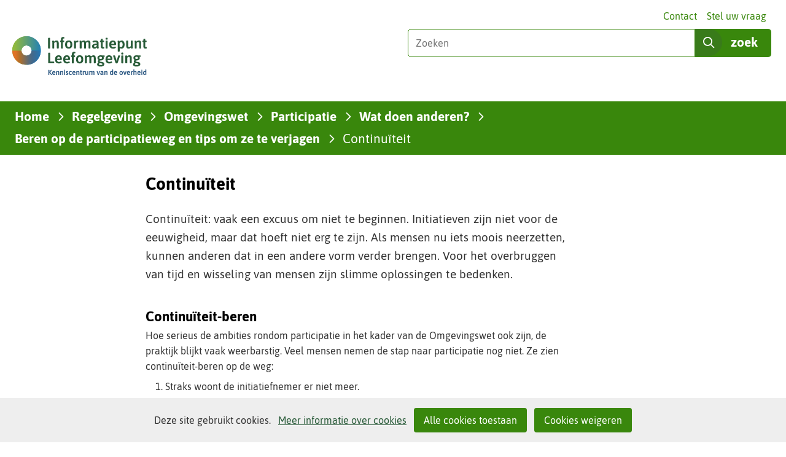

--- FILE ---
content_type: text/html; charset=utf-8
request_url: https://iplo.nl/regelgeving/omgevingswet/participatie/anderenwat/beren-participatieweg-tips-verjagen/continuiteit/
body_size: 9889
content:
<!DOCTYPE html>
<html lang="nl">
  <head prefix="og: http://ogp.me/ns# dcterms: http://purl.org/dc/terms/ overheid: http://standaarden.overheid.nl/owms/">
    <meta charset="utf-8">
    <meta name="viewport" content="initial-scale=1">
    <title>Continuïteit | Informatiepunt Leefomgeving</title>
    <link rel="apple-touch-icon" href="https://iplo.nl/apple-touch-icon.png">
    <link rel="icon" href="https://iplo.nl/favicon.png"><!--[if IE]>
          <link rel="shortcut icon" href="https://iplo.nl/favicon.ico" />
          <![endif]-->
    <meta name="msapplication-TileColor" content="#ffffff">
    <meta name="msapplication-TileImage" content="/publish/varianten/139/favicons/256x256_shortcut-icon-transp_1.png">
    <link rel="canonical" href="https://iplo.nl/regelgeving/omgevingswet/participatie/anderenwat/beren-participatieweg-tips-verjagen/continuiteit/">
    <meta name="generator" content="iprox.">
    <link rel="author" href="mailto:teamwebsite@rws.nl">
    <meta name="description" content="Hoe serieus de ambities rondom participatie in het kader van de Omgevingswet ook zijn, de praktijk blijkt vaak weerbarstig. Veel mensen zien continuïteit-beren op de weg. Initiatieven zijn niet voor de eeuwigheid, maar dat hoeft niet erg te zijn. Voor het overbruggen van tijd en wisseling van mensen zijn slimme oplossingen te bedenken."><!--OWMS-Kern-->
    <meta property="dcterms:identifier" content="https://iplo.nl/regelgeving/omgevingswet/participatie/anderenwat/beren-participatieweg-tips-verjagen/continuiteit/" datatype="dcterms:URI">
    <meta property="dcterms:title" content="Continuïteit">
    <meta property="dcterms:type" content="webpagina" datatype="overheid:informatietype">
    <meta property="dcterms:language" content="nl" datatype="dcterms:RFC4646">
    <meta property="overheid:authority" content="Rijkswaterstaat">
    <meta property="dcterms:creator" content="Rijkswaterstaat">
    <meta property="dcterms:modified" content="2024-05-30" datatype="dcterms:W3CDTF">
    <meta property="dcterms:available" content="start=2017-03-29;" datatype="dcterms:Period"><!--OWMS-Mantel-->
    <meta property="dcterms:description" content="Hoe serieus de ambities rondom participatie in het kader van de Omgevingswet ook zijn, de praktijk blijkt vaak weerbarstig. Veel mensen zien continuïteit-beren op de weg. Initiatieven zijn niet voor de eeuwigheid, maar dat hoeft niet erg te zijn. Voor het overbruggen van tijd en wisseling van mensen zijn slimme oplossingen te bedenken.">
    <meta property="dcterms:publisher" content="Rijkswaterstaat">
    <meta property="og:locale" content="nl_NL">
    <meta property="og:title" content="Continuïteit">
    <meta property="og:type" content="article">
    <meta property="og:site_name" content="Informatiepunt Leefomgeving">
    <meta property="og:url" content="https://iplo.nl/regelgeving/omgevingswet/participatie/anderenwat/beren-participatieweg-tips-verjagen/continuiteit/">
    <meta property="og:description" content="Hoe serieus de ambities rondom participatie in het kader van de Omgevingswet ook zijn, de praktijk blijkt vaak weerbarstig. Veel mensen zien continuïteit-beren op de weg. Initiatieven zijn niet voor de eeuwigheid, maar dat hoeft niet erg te zijn. Voor het overbruggen van tijd en wisseling van mensen zijn slimme oplossingen te bedenken.">
    <link media="all" rel="stylesheet" href="/views/css/0fbef3c592d9838329cbca71c078fe04.css">
    <link media="all" rel="stylesheet" href="/views/css/b38587021e9383e9b0c91be41fdb81f4.css" class="id normalize">
    <link media="all" rel="stylesheet" href="/views/css/043182eb161746a4c83e0f8b748e3097.css" class="id informatiepunt-leefomgeving-139dot31040">
    <link media="screen" rel="stylesheet" href="/views/css/477f45c02cd1cda051cfdf8cecdaae65.css" class="id informatiepunt-leefomgeving-139dot31040">
    <link media="screen" rel="stylesheet" href="/views/css/ccb1e8d7fe552620d8e95a69abdc462c.css">
    <link media="print" rel="stylesheet" href="/views/css/d96d7154ffa665c9a813a60bebd3475b.css">
    <link rel="stylesheet" href="/aspx/read.aspx?AppIdt=globalcss&amp;ItmIdts=0,164591,245352,245351,245353,245353,245359&amp;VldIdts=0,245342,188608,165059&amp;VarIdt=139">
    <script src="/views/js/a68d0b2d8f92052c361882933dea89b5.js"></script>
    <script><!--
window.piwikProTagmanagerId="e12f181f-2c7e-4196-a257-715583535526";window.piwikProTagmanagerAddress="https://statistiek.rijksoverheid.nl/containers/";
//--></script>
    <script src="/views/js/cf1af0c2a4769187d1e923df69f7fa41.js"></script>
    <script><!--
var requiredFields=requiredFields||[],requiredLabels=requiredLabels||[];
//--></script><!--Google Tag Manager-->
    <script><!--
function gtag(){dataLayer.push(arguments)}const googletagmanagerIgnoreDisallowedcookies=!0,googletagmanagerUseAllowCookies=!0;window.gtmId="GTM-M2HRZJG";window.dataLayer=window.dataLayer||[];gtag("consent","default",{ad_storage:"denied",ad_user_data:"denied",ad_personalization:"denied",analytics_storage:"denied"}),function(w,d,s,l,i){w[l].push({"gtm.start":(new Date).getTime(),event:"gtm.js"});var f=d.getElementsByTagName(s)[0],j=d.createElement(s),dl=l!="dataLayer"?"&l="+l:"";j.async=!0;j.src="https://www.googletagmanager.com/gtm.js?id="+i+dl;f.parentNode.insertBefore(j,f)}(window,document,"script","dataLayer",gtmId);
//--></script>
    <script src="/views/js/9ddb526fe378cc391948d6d6f8701389.js"></script><!--End Google Tag Manager-->
  <body class="vew-omgevingswet var-iplo ipx-baseline rol-body main-has-layout-regular header-has-layout-adsmo-header footer-has-layout-adsmo-footer left-aligned-list-images adsmo hascanvasimg has-full-breadcrumb-path userfeedback-popup-only has-border has-bright-border" data-breakpoints="[{&quot;className&quot;:&quot;large&quot;,&quot;minSize&quot;:1023,&quot;maxSize&quot;:99999},{&quot;className&quot;:&quot;medium&quot;,&quot;minSize&quot;:719,&quot;maxSize&quot;:1023},{&quot;className&quot;:&quot;small&quot;,&quot;minSize&quot;:0,&quot;maxSize&quot;:719}]" data-elt-breakpoints="[{ &quot;sizes&quot;:[444, 888], &quot;classNames&quot;:[&quot;elt-small&quot;, &quot;elt-medium&quot;, &quot;elt-large&quot;], &quot;selector&quot;: &quot;.grid-blok&quot; }]"><!--Google Tag Manager (noscript)-->
    <noscript><iframe src="//www.googletagmanager.com/ns.html?id=GTM-M2HRZJG" height="0" width="0" style="display:none;visibility:hidden" aria-hidden="true"></iframe></noscript><!--End Google Tag Manager (noscript)--><!--Start Piwik pro tag manager-->
    <script src="/views/js/a55facba6744e910aec9c28f2fae9de4.js"></script><!--End Piwik pro tag manager--><!--Google analytics 4 disabled: no id defined-->
    <div id="canvas" class="canvas artikel" data-ipx-pagetype="{&quot;alias&quot;:&quot;artikel&quot;}">
      <header data-ipx-pagetype="{&quot;alias&quot;:&quot;header&quot;}"><!--googleoff: all-->
        <div class="skiplink-wrapper skiplink-forward"><a class="skiplink visuallyhidden focusable" id="content-start_back" href="#content-start">Ga naar de inhoud</a></div>
        <div class="header rol-sectie-header grid-wrapper wrapper_12">
          <div class="grid-container container_12 grid-adsmo-header" data-layout="{&quot;columns&quot;:12,&quot;block-columns&quot;:1,&quot;gutter&quot;:0,&quot;padding&quot;:10,&quot;grid-column-width&quot;:100,&quot;DimSiz&quot;:1200,&quot;MinSiz&quot;:100,&quot;MaxSiz&quot;:1500}">
            <div id="zone_245351_header" class="grid-zone grid_12 z-header z-rol-header is-fullwidth-zone" data-layout="{&quot;columns&quot;:12,&quot;DimSiz&quot;:1200}">
              <div class="grid-row single-elt-row has-fullwidth-elt is-fullwidth-row rol-rij-secundaire-navigatie rol-rij-blok">
                <div class="grid-blok grid_12 rol-secundaire-navigatie type-secundaire-navigatie" id="Block_2576168" data-layout="{&quot;id&quot;:2576168,&quot;columns&quot;:12,&quot;DimSiz&quot;:1200,&quot;padding&quot;:10}">
                  <div class="grid-element">
                    <div class="grid-edge" data-id="PagCls_2576168">
                      <nav id="secnav-2576168" aria-labelledby="nav-title-2576168" class="horizontaal-rechts sec-nav-mobile-insert-in-primnav">
                        <div class="grid-title elt-hidden-small elt-hidden-medium elt-hidden-large">
                          <div class="heading-elt heading-elt-nav"><a id="nav-title-2576168" class="secundaire-navigatie" href="#opensecnav" data-nosmoothanchor="true">Direct naar</a></div>
                        </div>
                        <div class="grid-inside menu-container">
                          <ul id="opensecnav">
                            <li><span class="menu-text"><a class="contact" href="https://iplo.nl/contactinformatie/">Contact</a></span>
                            <li><span class="menu-text"><a href="https://iplo.nl/stel-vraag/">Stel uw vraag</a></span>
                          </ul>
                        </div>
                      </nav>
                    </div>
                  </div>
                </div>
              </div>
              <div class="grid-blok grid_6 rol-logo type-logo full-width" id="Block_2576154" data-layout="{&quot;id&quot;:2576154,&quot;columns&quot;:6,&quot;DimSiz&quot;:600,&quot;padding&quot;:10}">
                <div class="grid-element">
                  <div class="grid-edge" data-id="PagCls_2576154">
                    <div class="iprox-content no-icons image"><a href="https://iplo.nl/"><img src="/publish/pages/218338/iplo-kenniscentrum-van-de-overheid.svg" width="235" height="79" alt="Informatiepunt Leefomgeving" data-id="218338" id="img_pagvld_2273263_0" class="img-vector img_pagvld_2273263_0"></a><span class="visuallyhidden logo-home-link-text"> (naar homepage)</span></div>
                  </div>
                </div>
              </div>
              <div class="grid-blok grid_6 rol-zoeken type-zoeken has-button-icons" id="Block_2576157" data-layout="{&quot;id&quot;:2576157,&quot;columns&quot;:6,&quot;DimSiz&quot;:600,&quot;padding&quot;:10}">
                <div class="grid-element">
                  <div class="grid-edge" data-id="PagCls_2576157">
                    <div class="grid-title visuallyhidden">
                      <div class="heading-elt heading-elt-zoeken">Zoeken in deze site</div>
                    </div>
                    <div class="grid-inside">
                      <div class="zoekveld">
                        <form name="zoeken-form-2576157" id="zoeken-form-2576157" class="inline-form" action="https://iplo.nl/zoeken/" method="get" novalidate><label for="zoeken-2576157" class="visuallyhidden">Zoeken</label><input type="text" name="zoeken_term" id="zoeken-2576157" placeholder="Zoeken"><button type="submit" class="zoek ipx-btn ipx-btn-neutral"><span class="visuallyhidden">zoek</span></button></form>
                      </div>
                    </div>
                  </div>
                </div>
              </div>
            </div>
            <div class="zone-clear-header"></div>
            <div id="zone_245351_header-nav" class="grid-zone grid_12 z-header-nav z-rol-header-nav is-fullwidth-zone has-bgcolor has-bright-bgcolor expand-to-page" data-layout="{&quot;columns&quot;:12,&quot;DimSiz&quot;:1200}">
              <div class="grid-row single-elt-row has-fullwidth-elt is-fullwidth-row rol-rij-sitepad rol-rij-blok">
                <div class="grid-blok grid_12 rol-sitepad type-sitepad" id="Block_2576159" data-layout="{&quot;id&quot;:2576159,&quot;columns&quot;:12,&quot;DimSiz&quot;:1200,&quot;padding&quot;:10}">
                  <div class="grid-element">
                    <div class="grid-edge" data-id="PagCls_2576159">
                      <div class="grid-inside">
                        <nav class="bread-crumb elt-hidden-never" aria-label="Kruimelpad">
                          <div class="bread-crumb-wrapper">
                            <ol itemscope itemtype="http://schema.org/BreadcrumbList" class="kruimelpad">
                              <li itemprop="itemListElement" itemscope itemtype="http://schema.org/ListItem" class="item"><a itemprop="item" href="https://iplo.nl/"><span itemprop="name">Home</span></a>
                                <meta itemprop="position" content="1"><span class="bread-crumb-separator" aria-hidden="true"> ›</span>
                              <li itemprop="itemListElement" itemscope itemtype="http://schema.org/ListItem" class="item"><a itemprop="item" href="https://iplo.nl/regelgeving/"><span itemprop="name">Regelgeving</span></a>
                                <meta itemprop="position" content="2"><span class="bread-crumb-separator" aria-hidden="true"> ›</span>
                              <li itemprop="itemListElement" itemscope itemtype="http://schema.org/ListItem" class="item"><a itemprop="item" href="https://iplo.nl/regelgeving/omgevingswet/"><span itemprop="name">Omgevingswet</span></a>
                                <meta itemprop="position" content="3"><span class="bread-crumb-separator" aria-hidden="true"> ›</span>
                              <li itemprop="itemListElement" itemscope itemtype="http://schema.org/ListItem" class="item"><a itemprop="item" href="https://iplo.nl/regelgeving/omgevingswet/participatie/"><span itemprop="name">Participatie</span></a>
                                <meta itemprop="position" content="4"><span class="bread-crumb-separator" aria-hidden="true"> ›</span>
                              <li itemprop="itemListElement" itemscope itemtype="http://schema.org/ListItem" class="item"><a itemprop="item" href="https://iplo.nl/regelgeving/omgevingswet/participatie/anderenwat/"><span itemprop="name">Wat doen anderen?</span></a>
                                <meta itemprop="position" content="5"><span class="bread-crumb-separator" aria-hidden="true"> ›</span>
                              <li itemprop="itemListElement" itemscope itemtype="http://schema.org/ListItem" class="item"><a itemprop="item" href="https://iplo.nl/regelgeving/omgevingswet/participatie/anderenwat/beren-participatieweg-tips-verjagen/"><span itemprop="name">Beren op de participatieweg en tips om ze te verjagen</span></a>
                                <meta itemprop="position" content="6"><span class="bread-crumb-separator" aria-hidden="true"> ›</span>
                              <li itemprop="itemListElement" itemscope itemtype="http://schema.org/ListItem" class="item laatste nolink" aria-current="page"><span itemprop="name">Continuïteit</span>
                                <meta itemprop="position" content="7">
                            </ol>
                          </div>
                        </nav>
                      </div>
                    </div>
                  </div>
                </div>
              </div>
              <div class="grid-row single-elt-row has-fullwidth-elt is-fullwidth-row rol-rij-primaire-navigatie rol-rij-blok">
                <div class="grid-blok grid_12 rol-primaire-navigatie type-primaire-navigatie" id="Block_2576161" data-layout="{&quot;id&quot;:2576161,&quot;columns&quot;:12,&quot;DimSiz&quot;:1200,&quot;padding&quot;:10}">
                  <div class="grid-element">
                    <div class="grid-edge" data-id="PagCls_2576161">
                      <nav id="nav-2576161" class="bl-navbar bl-navbar-static navexpand-small navexpand-medium" data-nav-expanding="small medium">
                        <div class="grid-title elt-visible-small elt-visible-medium elt-hidden-large">
                          <div class="heading-elt heading-elt-nav"><button type="button" class="ipx-btn-link primaire-navigatie" aria-controls="openprimnav"><span id="nav-title-2576161">Menu</span></button></div>
                        </div>
                        <div class="grid-inside menu-container">
                          <ul id="openprimnav" aria-labelledby="nav-title-2576161" class="nav-eenvoudig">
                            <li class="bl-navitem"><span class="menu-text"><a id="navitem-6525733" class="primaire-navigatie-item" href="https://iplo.nl/">Home</a></span>
                            <li class="bl-navitem"><span class="menu-text"><a id="navitem-6525743" class="primaire-navigatie-item" href="https://iplo.nl/actueel/">Actueel</a></span>
                            <li class="bl-navitem active"><span class="menu-text"><a id="navitem-6525737" class="primaire-navigatie-item" aria-current="true" href="https://iplo.nl/regelgeving/">Regelgeving</a></span>
                            <li class="bl-navitem"><span class="menu-text"><a id="navitem-6525736" class="primaire-navigatie-item" href="https://iplo.nl/thema/">Thema's</a></span>
                            <li class="bl-navitem"><span class="menu-text"><a id="navitem-6525734" class="primaire-navigatie-item" href="https://iplo.nl/digitaal-stelsel/">Digitaal stelsel</a></span>
                            <li class="bl-navitem"><span class="menu-text"><a id="navitem-6525742" class="primaire-navigatie-item" href="https://iplo.nl/contact/">Contact</a></span>
                            <li class="bl-navitem sec-nav-item"><span class="menu-text"><a id="navitem-6526200" class="primaire-navigatie-item contact" href="https://iplo.nl/contactinformatie/">Contact</a></span>
                            <li class="bl-navitem sec-nav-item"><span class="menu-text"><a id="navitem-6526173" class="primaire-navigatie-item" href="https://iplo.nl/stel-vraag/">Stel uw vraag</a></span>
                          </ul>
                        </div>
                      </nav>
                    </div>
                  </div>
                </div>
              </div>
            </div>
            <div class="zone-clear-header-nav"></div>
          </div>
          <div class="layout-clear clear"></div>
        </div><!--googleon: all-->
      </header>
      <main data-pagetitle="Continuïteit" data-ipx-pagetype="{&quot;alias&quot;:&quot;artikel&quot;}">
        <div id="content-start" tabindex="-1"></div>
        <div id="content" class="main rol-sectie-main grid-wrapper wrapper_12">
          <div class="grid-container container_12 grid-regular has-link-icons has-list-icons" data-layout="{&quot;columns&quot;:12,&quot;block-columns&quot;:1,&quot;gutter&quot;:0,&quot;padding&quot;:10,&quot;grid-column-width&quot;:100,&quot;DimSiz&quot;:1200,&quot;MinSiz&quot;:100,&quot;MaxSiz&quot;:1500}">
            <div id="zone_164591_dummy" class="grid-zone grid_2 z-dummy z-rol-dummy" data-layout="{&quot;columns&quot;:2,&quot;DimSiz&quot;:200}"><br class="end-of-zone"></div>
            <div class="zone-clear-dummy"></div>
            <div id="zone_164591_content" class="grid-zone grid_7 z-content z-rol-content" data-layout="{&quot;columns&quot;:7,&quot;DimSiz&quot;:700}">
              <div class="grid-blok grid_7 rol-paginatitel type-titel" data-layout="{&quot;columns&quot;:7,&quot;DimSiz&quot;:700}">
                <div class="grid-element">
                  <div class="grid-edge">
                    <h1 class="grid-title">Continuïteit<span class="submode"></span></h1>
                  </div>
                </div>
              </div>
              <div class="grid-blok grid_7 rol-inleiding type-inhoud" data-layout="{&quot;columns&quot;:7,&quot;DimSiz&quot;:700}">
                <div class="grid-element">
                  <div class="grid-edge" data-id="PagVld_1067751">
                    <div class="grid-inside">
                      <div class="iprox-rich-content iprox-content">
                        <p>Continuïteit: vaak een excuus om niet te beginnen. Initiatieven zijn niet voor de eeuwigheid, maar dat hoeft niet erg te zijn. Als mensen nu iets moois neerzetten, kunnen anderen dat in een andere vorm verder brengen. Voor het overbruggen van tijd en wisseling van mensen zijn slimme oplossingen te bedenken.</p>
                      </div>
                    </div>
                  </div>
                </div>
              </div>
              <div class="grid-blok grid_7 rol-inhoud type-inhoud has-button-icons" data-layout="{&quot;columns&quot;:7,&quot;DimSiz&quot;:700}">
                <div class="grid-element">
                  <div class="grid-edge" data-id="PagVld_1067750">
                    <div class="grid-inside">
                      <div class="iprox-rich-content iprox-content">
                        <h2 id="ha01d14e2-e6ff-48c9-be4a-0372b7ca90df">Continuïteit-beren</h2>
                        <p>Hoe serieus de ambities rondom participatie in het kader van de Omgevingswet ook zijn, de praktijk blijkt vaak weerbarstig. Veel mensen nemen de stap naar participatie nog niet. Ze zien continuïteit-beren op de weg:</p>
                        <ol>
                          <li><span class="li-content">Straks woont de initiatiefnemer er niet meer.</span>
                          <li><span class="li-content">Als we dat doen, zitten we er tot Sint-Juttemis aan vast.</span>
                          <li><span class="li-content">We hebben geen garanties voor de langere termijn.</span>
                          <li><span class="li-content">De start is mooi, maar voor het beheer is niets geregeld.</span>
                          <li><span class="li-content">Straks is de energie weggezakt en gebeurt er niets meer.</span>
                          <li><span class="li-content">We hebben vertrouwen in deze mensen, maar niet in hun opvolgers.</span>
                          <li><span class="li-content">Straks zit er weer een andere politieke coalitie, die andere prioriteiten stellen.</span>
                        </ol>
                        <h2 id="hbcf034a3-d371-47de-a5fa-6765881dfa88">Tips om continuïteit-beren te verjagen</h2>
                        <ul>
                          <li><span class="li-content">Deel uw zorgen over continuïteit. Maak samen een exit-plan: Wat als het ophoudt, hoe gaan we daarmee om?</span>
                          <li><span class="li-content">Bedenk welke termijn minimaal (of juist maximaal) gegarandeerd moet zijn. Maak daar afspraken over.</span>
                          <li><span class="li-content">Zorg voor flexibele installaties, die zonder al te hoge kosten weer weggehaald kunnen worden.</span>
                          <li><span class="li-content">Accepteer dat initiatieven soms weer verdwijnen. Geniet ervan zolang het duurt.</span>
                          <li><span class="li-content">Heb vertrouwen in de veerkracht van een wijk of community. De energie komt vaak weer terug, alleen in een andere vorm.</span>
                          <li><span class="li-content">Vraag mensen om zelf hun opvolgers te werven en in te werken.</span>
                          <li><span class="li-content">Leg politiek bepaalde ankers vast, zodat die over een langere periode heen houvast bieden.</span>
                          <li><span class="li-content">Zorg voor een warme overdracht als u een project of bepaalde relaties overdraagt.</span>
                        </ul>
                      </div>
                    </div>
                  </div>
                </div>
              </div><br class="end-of-zone">
            </div>
            <div class="zone-clear-content"></div>
            <div id="zone_164591_aside" class="grid-zone grid_3 z-aside z-rol-aside" data-layout="{&quot;columns&quot;:3,&quot;DimSiz&quot;:300}"><br class="end-of-zone"></div>
            <div class="zone-clear-aside"></div>
          </div>
          <div class="layout-clear clear"></div>
        </div>
      </main>
      <footer data-ipx-pagetype="{&quot;alias&quot;:&quot;footer&quot;}"><!--googleoff: all-->
        <div class="footer rol-sectie-footer grid-wrapper wrapper_12">
          <div class="grid-container container_12 grid-adsmo-footer" data-layout="{&quot;columns&quot;:12,&quot;block-columns&quot;:1,&quot;gutter&quot;:0,&quot;padding&quot;:10,&quot;grid-column-width&quot;:100,&quot;DimSiz&quot;:1200,&quot;MinSiz&quot;:100,&quot;MaxSiz&quot;:1500}">
            <div id="zone_245352_share" class="grid-zone grid_12 z-share z-rol-share is-fullwidth-zone" data-layout="{&quot;columns&quot;:12,&quot;DimSiz&quot;:1200}">
              <div data-layout="{&quot;columns&quot;:12,&quot;DimSiz&quot;:1200}" class="grid-blok grid_4 prefix_2 knoppen-specials-share rol-knoppen-specials type-linkslist has-list-icons">
                <div class="grid-element">
                  <div class="grid-edge">
                    <div class="grid-title">
                      <h2>delen</h2>
                    </div>
                    <div class="grid-inside">
                      <ul class="iprox-content button-specials horizontal">
                        <li><span class="li-content"><a class="externLink linkedin focusable" href="https://www.linkedin.com/shareArticle?mini=true&amp;url=https%3a%2f%2fiplo.nl%2fregelgeving%2fomgevingswet%2fparticipatie%2fanderenwat%2fberen-participatieweg-tips-verjagen%2fcontinuiteit%2f&amp;title=Continu%c3%afteit&amp;ro=false&amp;summary=Hoe%20serieus%20de%20ambities%20rondom%20participatie%20in%20het%20kader%20van%20de%20Omgevingswet%20ook%20zijn%2c%20de%20praktijk%20blijkt%20vaak%20weerbarstig.%20Veel%20mensen%c2%a0zien%20continu%c3%afteit-beren%20op%20de%20weg.%c2%a0Initiatieven%20zijn%20niet%20voor%20de%20eeuwigheid%2c%20maar%20dat%20hoeft%20niet%20erg%20te%20zijn.%20Voor%20het%20overbruggen%20van%20tijd%20en%20wisseling%20van%20mensen%20zijn%20slimme%20oplossingen%20te%20bedenken."><span class="special-btn-text share-text">Delen op LinkedIn</span></a></span>
                      </ul>
                    </div>
                  </div>
                </div>
              </div>
              <div data-layout="{&quot;columns&quot;:12,&quot;DimSiz&quot;:1200}" class="grid-blok grid_3 suffix_3 knoppen-specials-pdf rol-knoppen-specials type-linkslist has-list-icons">
                <div class="grid-element">
                  <div class="grid-edge">
                    <div class="grid-title">
                      <h2>pdf maken</h2>
                    </div>
                    <div class="grid-inside">
                      <ul class="iprox-content button-specials horizontal">
                        <li><span class="li-content"><a href="#" class="importLink pdf focusable pdfcreate" rel="nofollow"><span class="special-btn-text share-text"><abbr title="Portable Document Format">pdf</abbr> maken</span></a></span>
                      </ul>
                    </div>
                  </div>
                </div>
              </div><br class="end-of-zone">
            </div>
            <div class="zone-clear-share"></div>
            <div id="zone_245352_paginawaardering" class="grid-zone grid_12 z-paginawaardering z-rol-paginawaardering is-fullwidth-zone has-bgcolor has-bright-bgcolor expand-to-page" data-layout="{&quot;columns&quot;:12,&quot;DimSiz&quot;:1200}">
              <div class="grid-row single-elt-row rol-rij-paginawaardering rol-rij-blok">
                <div class="grid-blok grid_9 prefix_2 suffix_1 rol-paginawaardering type-paginawaardering" id="Block_2872069" data-layout="{&quot;id&quot;:2872069,&quot;columns&quot;:9,&quot;DimSiz&quot;:900,&quot;prefix&quot;:2,&quot;suffix&quot;:1,&quot;padding&quot;:10}">
                  <div class="grid-element">
                    <div class="grid-edge" data-id="PagCls_2872069">
                      <div class="grid-inside">
                        <div class="paginawaarderinglink" data-href="https://iplo.nl/paginawaardering/?pwUrl=https%3a%2f%2fiplo.nl%2fregelgeving%2fomgevingswet%2fparticipatie%2fanderenwat%2fberen-participatieweg-tips-verjagen%2fcontinuiteit%2f&amp;pwId=164591&amp;ajax=true"></div>
                      </div>
                    </div>
                  </div>
                </div>
              </div>
            </div>
            <div class="zone-clear-paginawaardering"></div>
            <div id="zone_245352_footer-contact" class="grid-zone grid_12 z-footer-contact z-rol-footer-contact is-fullwidth-zone has-bgcolor has-bright-bgcolor expand-to-page" data-layout="{&quot;columns&quot;:12,&quot;DimSiz&quot;:1200}">
              <div class="grid-row single-elt-row rol-rij-footer-inhoud">
                <div class="grid-blok grid_6 prefix_3 suffix_3 rol-footer-inhoud type-uitgelicht has-list-icons" id="Block_2872071" data-layout="{&quot;id&quot;:2872071,&quot;columns&quot;:6,&quot;DimSiz&quot;:600,&quot;prefix&quot;:3,&quot;suffix&quot;:3,&quot;padding&quot;:10}">
                  <div class="grid-element">
                    <div class="grid-edge" data-id="PagCls_2872071">
                      <div class="grid-title">
                        <h2>Vraag het onze experts!</h2>
                      </div>
                      <div class="grid-inside">
                        <div class="iprox-content iprox-rich-content description">
                          <p>Heeft u beroepsmatig te maken met regelgeving over de leefomgeving, de Omgevingswet of het Digitaal Stelsel Omgevingswet (DSO)? Hierover kunt u vragen stellen aan onze helpdesk. Wilt u als inwoner meer weten over deze onderwerpen? Neem dan contact op met uw gemeente.</p>
                        </div>
                        <div data-ipx-id="245359" class="entry ipx-pt-enquete">
                          <div class="title"><a class="siteLink" href="https://iplo.nl/contact/vragenformulier/">Stel uw vraag</a></div>
                        </div>
                      </div>
                    </div>
                  </div>
                </div>
              </div>
            </div>
            <div class="zone-clear-footer-contact"></div>
            <div id="zone_245352_footer-links" class="grid-zone grid_12 z-footer-links z-rol-footer-links is-fullwidth-zone has-bgcolor has-dark-bgcolor expand-to-page" data-layout="{&quot;columns&quot;:12,&quot;DimSiz&quot;:1200}">
              <div class="grid-blok grid_6 rol-footer-inhoud type-tekst has-list-icons" id="Block_2872082" data-layout="{&quot;id&quot;:2872082,&quot;columns&quot;:6,&quot;DimSiz&quot;:600,&quot;padding&quot;:10}">
                <div class="grid-element">
                  <div class="grid-edge" data-id="PagCls_2872082">
                    <div class="grid-title">
                      <h2>IPLO geeft uitleg, deelt kennis en ondersteunt ministeries</h2>
                    </div>
                    <div class="grid-inside description-inside">
                      <div class="iprox-content iprox-rich-content description">
                        <p>Het <a class="siteLink ptlandingspagina" href="https://iplo.nl/">Informatiepunt Leefomgeving</a> (IPLO) is het kenniscentrum van de overheid voor de fysieke leefomgeving. Wij ondersteunen professionals van overheden, omgevingsdiensten en brancheorganisaties met betrouwbare informatie over de wetten en regels van de leefomgeving, het Digitaal Stelsel Omgevingswet (DSO) en het Omgevingsloket. Meer informatie vindt u op onze pagina <a class="siteLink ptartikel" href="https://iplo.nl/over-ons/informatiepunt-leefomgeving/">Over IPLO</a>.</p>
                      </div>
                    </div>
                  </div>
                </div>
              </div>
              <div class="grid-blok grid_3 rol-footer-inhoud type-tekst has-list-icons" id="Block_2872087" data-layout="{&quot;id&quot;:2872087,&quot;columns&quot;:3,&quot;DimSiz&quot;:300,&quot;padding&quot;:10}">
                <div class="grid-element">
                  <div class="grid-edge" data-id="PagCls_2872087">
                    <div class="grid-inside description-inside">
                      <div class="iprox-content iprox-rich-content description">
                        <h2 id="h89d75316-8595-4f54-801b-758b8c33a7a6">Service</h2>
                        <ul>
                          <li><span class="li-content"><a class="siteLink ptartikel" href="https://iplo.nl/over-ons/informatiepunt-leefomgeving/">Over IPLO</a></span>
                          <li><span class="li-content"><a class="siteLink ptartikel" href="https://iplo.nl/actueel/abonneren/">Abonneren</a></span>
                          <li><span class="li-content"><a class="siteLink ptlandingspagina" href="https://iplo.nl/contact/">Contact</a></span>
                          <li><span class="li-content"><a class="siteLink ptartikel" href="https://iplo.nl/webarchief/">Archief</a></span>
                          <li><span class="li-content"><a href="https://nl.linkedin.com/company/informatiepunt-leefomgeving-iplo/" class="externLink">IPLO op LinkedIn</a></span>
                        </ul>
                      </div>
                    </div>
                  </div>
                </div>
              </div>
              <div class="grid-blok grid_3 rol-footer-inhoud type-tekst has-list-icons" id="Block_2899921" data-layout="{&quot;id&quot;:2899921,&quot;columns&quot;:3,&quot;DimSiz&quot;:300,&quot;padding&quot;:10}">
                <div class="grid-element">
                  <div class="grid-edge" data-id="PagCls_2899921">
                    <div class="grid-inside description-inside">
                      <div class="iprox-content iprox-rich-content description">
                        <h2 id="h89d75316-8595-4f54-801b-758b8c33a7a6_1" data-id="h89d75316-8595-4f54-801b-758b8c33a7a6">Over deze site</h2>
                        <ul>
                          <li><span class="li-content"><a class="siteLink ptartikel" href="https://iplo.nl/verantwoording/">Verantwoording</a></span>
                          <li><span class="li-content"><a class="siteLink ptartikel" href="https://iplo.nl/toegankelijkheid/">Toegankelijkheid</a></span>
                          <li><span class="li-content"><a class="siteLink ptartikel" href="https://iplo.nl/privacyverklaring/">Privacyverklaring</a></span>
                          <li><span class="li-content"><a class="siteLink ptartikel" href="https://iplo.nl/informatie-cookies/">Cookies</a></span>
                          <li><span class="li-content"><a class="siteLink ptartikel" href="https://iplo.nl/kwetsbaarheid-melden/">Kwetsbaarheid melden</a></span>
                        </ul>
                      </div>
                    </div>
                  </div>
                </div>
              </div>
            </div>
            <div class="zone-clear-footer-links"></div>
            <div id="zone_245352_footer-partners" class="grid-zone grid_12 z-footer-partners z-rol-footer-partners is-fullwidth-zone" data-layout="{&quot;columns&quot;:12,&quot;DimSiz&quot;:1200}">
              <div class="grid-blok grid_3 rol-banner type-banner full-width" id="Block_2872099" data-layout="{&quot;id&quot;:2872099,&quot;columns&quot;:3,&quot;DimSiz&quot;:300,&quot;padding&quot;:10}">
                <div class="grid-element">
                  <div class="grid-edge" data-id="PagCls_2872099">
                    <div class="iprox-content image stretch"><a class="externLink" href="https://www.rijksoverheid.nl" title="Rijksoverheid"><img class="banner-svg" src="/publish/pages/235974/rijksoverheid.svg" alt="Rijksoverheid"></a></div>
                  </div>
                </div>
              </div>
              <div class="grid-blok grid_3 rol-banner type-banner full-width" id="Block_2872111" data-layout="{&quot;id&quot;:2872111,&quot;columns&quot;:3,&quot;DimSiz&quot;:300,&quot;padding&quot;:10}">
                <div class="grid-element">
                  <div class="grid-edge" data-id="PagCls_2872111">
                    <div class="iprox-content image stretch"><a class="externLink" href="https://unievanwaterschappen.nl" title="Unie van Waterschappen"><img class="banner-svg" src="/publish/pages/235974/uni_van_waterschappen_1.svg" alt="UvW - Unie van Waterschappen"></a></div>
                  </div>
                </div>
              </div>
              <div class="grid-blok grid_3 rol-banner type-banner full-width" id="Block_2872117" data-layout="{&quot;id&quot;:2872117,&quot;columns&quot;:3,&quot;DimSiz&quot;:300,&quot;padding&quot;:10}">
                <div class="grid-element">
                  <div class="grid-edge" data-id="PagCls_2872117">
                    <div class="iprox-content image stretch"><a class="externLink" href="https://vng.nl/" title="VNG - Vereniging van Nederlandse Gemeenten"><img class="banner-svg" src="/publish/pages/235974/vng-logo_1.svg" alt="VNG - Vereniging van Nederlandse Gemeenten"></a></div>
                  </div>
                </div>
              </div>
              <div class="grid-blok grid_3 rol-banner type-banner full-width" id="Block_2872105" data-layout="{&quot;id&quot;:2872105,&quot;columns&quot;:3,&quot;DimSiz&quot;:300,&quot;padding&quot;:10}">
                <div class="grid-element">
                  <div class="grid-edge" data-id="PagCls_2872105">
                    <div class="iprox-content image stretch"><a class="externLink" href="https://www.ipo.nl/" title="IPO - Interprovinciaal Overleg"><img class="banner-svg" src="/publish/pages/235974/interprovinciaal_overleg.svg" alt="Interprovinciaal overleg - IPO"></a></div>
                  </div>
                </div>
              </div>
            </div>
            <div class="zone-clear-footer-partners"></div>
          </div>
          <div class="layout-clear clear"></div>
        </div><!--googleon: all-->
      </footer>
    </div>
    <script src="/views/js/b22dd560bb0a631b00eb613370d279ff.js"></script>
    <script><!--
window.lodash=_.noConflict();
//--></script>
    <script><!--
var itmIdt="164591",envIdt="2",varIdt="139";
//--></script>
    <script src="/views/js/b11754f1d329785b462be1d10f80365e.js"></script>
    <script src="/aspx/read.aspx?AppIdt=reference-lists&amp;SitIdt=285"></script>
    <script src="/views/js/5f651cc1f91f8f20a09aeca06c61d1b1.js"></script>
    <script src="/views/js/e55f27153b119ba740fe1a45c6c1fea6.js" class="id informatiepunt-leefomgeving"></script>
    <script src="/views/js/e84ebc26f6f7f602e4d395978e07bfb5.js"></script>

--- FILE ---
content_type: text/html; charset=utf-8
request_url: https://iplo.nl/paginawaardering/?pwUrl=https%3a%2f%2fiplo.nl%2fregelgeving%2fomgevingswet%2fparticipatie%2fanderenwat%2fberen-participatieweg-tips-verjagen%2fcontinuiteit%2f&pwId=164591&ajax=true
body_size: 2243
content:
<!DOCTYPE html>
<html lang="nl">
  <body>
    <div class="grid-container container_12 grid-regular has-link-icons has-list-icons" data-layout="{&quot;columns&quot;:12,&quot;block-columns&quot;:1,&quot;gutter&quot;:0,&quot;padding&quot;:10,&quot;inner-padding&quot;:10,&quot;DimSiz&quot;:1200,&quot;MinSiz&quot;:100,&quot;MaxSiz&quot;:1500}">
      <div id="zone_245353_dummy" class="grid-zone grid_2 z-dummy z-rol-dummy" data-layout="{&quot;columns&quot;:2,&quot;DimSiz&quot;:200}"><br class="end-of-zone"></div>
      <div class="zone-clear-dummy"></div>
      <div id="zone_245353_content" class="grid-zone grid_7 z-content z-rol-content" data-layout="{&quot;columns&quot;:7,&quot;DimSiz&quot;:700}">
        <div class="grid-blok grid_7 rol-paginatitel type-titel" data-layout="{&quot;columns&quot;:7,&quot;DimSiz&quot;:700}">
          <div class="grid-element">
            <div class="grid-edge">
              <h2 class="visuallyhidden">Paginawaardering</h2>
            </div>
          </div>
        </div>
        <form id="Formulier_2091409_245353" enctype="multipart/form-data" data-maxupload="7000000" class="formulier" data-invalidmessage="Niet alle velden zijn correct ingevuld." data-hinttext="Invoervoorbeeld" action="https://iplo.nl/aspx/post.aspx?csrf_id=6255d128cc244ad9aca26fe10dd76a65" method="post" novalidate>
          <div class="verborgen"><input type="hidden" name="postback" value="https://iplo.nl/paginawaardering/"></div>
          <div class="verborgen"><input name="formhandler" type="hidden" value="Paginawaardering"><input type="hidden" name="Paginawaardering.$props" value="WwxR3BP3AREz2JDKQ/3Ex9FKlnC8djiCm1ca0oC5QqSQZI20EHh+nnyYoLLGutoRB/e2m2heeaL7vg/[base64]/s3UveQuCwHXXGQsNY3uIkDMEQic6OcZkvKQzIMbSrt62yfxschRRo/SBFHFnIEqDyo68ZI3Fmxjvp5XhPETvJyzWh528yPp28W2znmO1wTk52uOAyXhfU+0cBlx9eN9D+NK0dqwGpbnpGkHrx3fMQYAbm4ib5YcW1ab/bd5NqL+k9PrG/+EWTIfzaSGHV1CkifLGqZqkVGY6PKmsuWgbWD1JYp2jZsPWBWwhQEITBpUrdyf7MieDE1Pt3cpO0ls2mBd1KhKcojoLHJx1ASSz6RE0Xj7yV6VJoT3f7zzn4KV9WHYkphrCWZ0U="><input name="FrmPagClsIdt" type="hidden" value="2091409"><input type="hidden" name="Formulier_mode" value="bevestiging_2091409_245353"><input type="hidden" name="Paginawaardering.check" value="unchecked"></div>
          <fieldset class="standaardvelden elementen">
            <legend>Uw gegevens</legend>
            <fieldset class="rij mode_input selectie selectie_type_radio">
              <legend class="label"><span class="setlabel">Heeft deze informatie u geholpen?</span></legend>
              <div class="invoer">
                <div class="antwoorden">
                  <div class="antwoord"><input type="radio" name="Paginawaardering.PagClsIdt_2091412" id="Paginawaardering_PagClsIdt_2091412_1" value="1817588" data-answer-id="2091414"><label for="Paginawaardering_PagClsIdt_2091412_1">Ja</label></div>
                  <div class="antwoord"><input type="radio" name="Paginawaardering.PagClsIdt_2091412" id="Paginawaardering_PagClsIdt_2091412_2" value="1817589" data-answer-id="2091415"><label for="Paginawaardering_PagClsIdt_2091412_2">Nee</label></div>
                </div>
              </div>
            </fieldset>
            <div class="rij mode_input textarea">
              <div class="label"><label for="Paginawaardering_PagClsIdt_2091416">Dat is fijn om te horen. Heeft u nog verbetersuggesties?</label></div>
              <div class="invoer"><textarea name="Paginawaardering.PagClsIdt_2091416" id="Paginawaardering_PagClsIdt_2091416" class="input nocols" cols="10" rows="5"></textarea></div>
            </div>
            <fieldset class="rij mode_input selectie selectie_type_radio">
              <legend class="label"><span class="setlabel">Dat is jammer. We horen graag wat het probleem is en wat we aan de pagina kunnen verbeteren.</span></legend>
              <div class="invoer">
                <div class="antwoorden">
                  <div class="antwoord"><input type="radio" name="Paginawaardering.PagClsIdt_2091417" id="Paginawaardering_PagClsIdt_2091417_1" value="1817595" data-answer-id="2091419"><label for="Paginawaardering_PagClsIdt_2091417_1">Ik begrijp niet wat er staat</label></div>
                  <div class="antwoord"><input type="radio" name="Paginawaardering.PagClsIdt_2091417" id="Paginawaardering_PagClsIdt_2091417_2" value="1817596" data-answer-id="2091420"><label for="Paginawaardering_PagClsIdt_2091417_2">De informatie is onjuist</label></div>
                  <div class="antwoord"><input type="radio" name="Paginawaardering.PagClsIdt_2091417" id="Paginawaardering_PagClsIdt_2091417_3" value="1817597" data-answer-id="2091421"><label for="Paginawaardering_PagClsIdt_2091417_3">De informatie is niet volledig</label></div>
                  <div class="antwoord"><input type="radio" name="Paginawaardering.PagClsIdt_2091417" id="Paginawaardering_PagClsIdt_2091417_4" value="1817598" data-answer-id="2091422"><label for="Paginawaardering_PagClsIdt_2091417_4">Andere reden</label></div>
                </div>
              </div>
            </fieldset>
            <div class="rij mode_input textarea">
              <div class="label"><label for="Paginawaardering_PagClsIdt_2091423">Kunt u dit toelichten? Uw feedback is anoniem. Wilt u een antwoord, stel dan uw vraag onderaan de pagina.</label></div>
              <div class="invoer"><textarea name="Paginawaardering.PagClsIdt_2091423" id="Paginawaardering_PagClsIdt_2091423" class="input nocols" cols="10" rows="5"></textarea></div>
            </div>
          </fieldset>
          <fieldset class="rij mode_input captcha rij_verplicht">
            <legend class="label"><span class="setlabel">Vink onderstaande captcha aan zodat we kunnen controleren dat u geen robot bent.<span class="required-indicator"> (verplicht)</span></span></legend>
            <div class="invoer" data-emptymessage="Vink onderstaande captcha aan zodat we kunnen controleren dat u geen robot bent. is niet ingevuld.">
              <div data-start="none" class="captcha friendlycaptcha frc-captcha" id="Paginawaardering_Captcha" data-sitekey="FCMN1MEDOBJ1OM01" data-form-field-name="Paginawaardering.Captcha" aria-live="polite"></div>
            </div>
          </fieldset>
          <div class="knoppen knoppen-verzenden"><button type="submit" class="ipx-btn ipx-btn-primary"><span>Verzenden</span></button></div>
        </form><br class="end-of-zone">
      </div>
      <div class="zone-clear-content"></div>
      <div id="zone_245353_aside" class="grid-zone grid_3 z-aside z-rol-aside" data-layout="{&quot;columns&quot;:3,&quot;DimSiz&quot;:300}"><br class="end-of-zone"></div>
      <div class="zone-clear-aside"></div>
    </div>
    <div class="layout-clear clear"></div>

--- FILE ---
content_type: text/css;charset=utf-8
request_url: https://iplo.nl/views/css/477f45c02cd1cda051cfdf8cecdaae65.css
body_size: 7740
content:
/* start of /views/omgevingswet/css/baseline-grid.css (minified) */
html,body{margin:0;padding:0}.canvas{overflow-x:hidden}.grid-blok,.grid-zone{float:left;position:relative}.clear,.grid-zone[class*="zone-clear-"]{clear:both}.grid-wrapper,.grid-container,.grid-zone,.grid-blok,.grid-element,.grid-edge .grid-title,.grid-inside,.grid-nesting{-webkit-box-sizing:border-box;box-sizing:border-box}.grid-element{padding-left:12px;padding-right:12px}.grid-title,.grid-inside,.grid-box{padding-left:12px;padding-right:12px}@media screen and (max-width:719.98px){.breakout-container{padding-left:calc((100% - 300px)/2);padding-right:calc((100% - 300px)/2)}.grid-zone.grid_12.breakout-zone{margin-left:calc((100% - 348px)/2);margin-right:calc((100% - 348px)/2);padding-left:calc(0px - (100% - 348px)/2);padding-right:calc(0px - (100% - 348px)/2);width:348px}}@media screen and (min-width:720px) and (max-width:1023.98px){.breakout-container{padding-left:calc((100% - 600px)/2);padding-right:calc((100% - 600px)/2)}.grid-zone.grid_12.breakout-zone{margin-left:calc((100% - 648px)/2);margin-right:calc((100% - 648px)/2);padding-left:calc(0px - (100% - 648px)/2);padding-right:calc(0px - (100% - 648px)/2);width:648px}}@media screen and (min-width:1024px){.breakout-container{padding-left:calc((100% - 1200px)/2);padding-right:calc((100% - 1200px)/2)}.grid-zone.grid_12.breakout-zone{margin-left:calc((100% - 1248px)/2);margin-right:calc((100% - 1248px)/2);padding-left:calc(0px - (100% - 1248px)/2);padding-right:calc(0px - (100% - 1248px)/2);width:1248px}}.grid-wrapper{margin:0 auto;max-width:100%}.grid-wrapper.expand-to-page{margin-left:0;margin-right:0;max-width:100vw}.grid-container{margin:0 auto}.grid-container.breakout-container{margin-left:0;margin-right:0;max-width:100%;width:100%}.grid-row.is-fullwidth-row.expand-to-page,.grid-zone.is-fullwidth-zone.expand-to-page{-webkit-box-sizing:border-box;box-sizing:border-box;clear:both;float:left;margin-left:-100%;margin-right:-100%;padding-left:100%;padding-right:100%;width:300%}.grid-nesting{margin-left:-12px;margin-right:-12px}.grid-nesting::before,.grid-nesting::after{content:" ";display:table}.grid-nesting::after{clear:both}@media screen and (max-width:719.98px){.wrapper_12{max-width:100%}.container_12{max-width:100%}.grid-zone.grid_12{width:100%}.grid-zone.grid_12 .grid-blok.grid_12{width:100%}.grid-zone.grid_12 .grid-blok.grid_12>.grid-element>.grid-edge>.grid-nesting>.grid-blok.grid_12,.grid-zone.grid_12 .grid-blok.grid_12>.grid-element>.grid-edge>.grid-nesting>*>.grid-blok.grid_12{width:100%}.grid-zone.grid_12 .grid-blok.grid_12>.grid-element>.grid-edge>.grid-nesting>.grid-blok.grid_11,.grid-zone.grid_12 .grid-blok.grid_12>.grid-element>.grid-edge>.grid-nesting>*>.grid-blok.grid_11{width:91.66667%}.grid-zone.grid_12 .grid-blok.grid_12>.grid-element>.grid-edge>.grid-nesting>.grid-blok.grid_10,.grid-zone.grid_12 .grid-blok.grid_12>.grid-element>.grid-edge>.grid-nesting>*>.grid-blok.grid_10{width:83.33333%}.grid-zone.grid_12 .grid-blok.grid_12>.grid-element>.grid-edge>.grid-nesting>.grid-blok.grid_9,.grid-zone.grid_12 .grid-blok.grid_12>.grid-element>.grid-edge>.grid-nesting>*>.grid-blok.grid_9{width:75%}.grid-zone.grid_12 .grid-blok.grid_12>.grid-element>.grid-edge>.grid-nesting>.grid-blok.grid_8,.grid-zone.grid_12 .grid-blok.grid_12>.grid-element>.grid-edge>.grid-nesting>*>.grid-blok.grid_8{width:66.66667%}.grid-zone.grid_12 .grid-blok.grid_12>.grid-element>.grid-edge>.grid-nesting>.grid-blok.grid_7,.grid-zone.grid_12 .grid-blok.grid_12>.grid-element>.grid-edge>.grid-nesting>*>.grid-blok.grid_7{width:58.33333%}.grid-zone.grid_12 .grid-blok.grid_12>.grid-element>.grid-edge>.grid-nesting>.grid-blok.grid_6,.grid-zone.grid_12 .grid-blok.grid_12>.grid-element>.grid-edge>.grid-nesting>*>.grid-blok.grid_6{width:50%}.grid-zone.grid_12 .grid-blok.grid_12>.grid-element>.grid-edge>.grid-nesting>.grid-blok.grid_5,.grid-zone.grid_12 .grid-blok.grid_12>.grid-element>.grid-edge>.grid-nesting>*>.grid-blok.grid_5{width:41.66667%}.grid-zone.grid_12 .grid-blok.grid_12>.grid-element>.grid-edge>.grid-nesting>.grid-blok.grid_4,.grid-zone.grid_12 .grid-blok.grid_12>.grid-element>.grid-edge>.grid-nesting>*>.grid-blok.grid_4{width:33.33333%}.grid-zone.grid_12 .grid-blok.grid_12>.grid-element>.grid-edge>.grid-nesting>.grid-blok.grid_3,.grid-zone.grid_12 .grid-blok.grid_12>.grid-element>.grid-edge>.grid-nesting>*>.grid-blok.grid_3{width:25%}.grid-zone.grid_12 .grid-blok.grid_12>.grid-element>.grid-edge>.grid-nesting>.grid-blok.grid_2,.grid-zone.grid_12 .grid-blok.grid_12>.grid-element>.grid-edge>.grid-nesting>*>.grid-blok.grid_2{width:16.66667%}.grid-zone.grid_12 .grid-blok.grid_12>.grid-element>.grid-edge>.grid-nesting>.grid-blok.grid_1,.grid-zone.grid_12 .grid-blok.grid_12>.grid-element>.grid-edge>.grid-nesting>*>.grid-blok.grid_1{width:8.33333%}.grid-zone.grid_12 .grid-blok.grid_11{width:100%}.grid-zone.grid_12 .grid-blok.grid_11>.grid-element>.grid-edge>.grid-nesting>.grid-blok.grid_11,.grid-zone.grid_12 .grid-blok.grid_11>.grid-element>.grid-edge>.grid-nesting>*>.grid-blok.grid_11{width:100%}.grid-zone.grid_12 .grid-blok.grid_11>.grid-element>.grid-edge>.grid-nesting>.grid-blok.grid_10,.grid-zone.grid_12 .grid-blok.grid_11>.grid-element>.grid-edge>.grid-nesting>*>.grid-blok.grid_10{width:90.90909%}.grid-zone.grid_12 .grid-blok.grid_11>.grid-element>.grid-edge>.grid-nesting>.grid-blok.grid_9,.grid-zone.grid_12 .grid-blok.grid_11>.grid-element>.grid-edge>.grid-nesting>*>.grid-blok.grid_9{width:81.81818%}.grid-zone.grid_12 .grid-blok.grid_11>.grid-element>.grid-edge>.grid-nesting>.grid-blok.grid_8,.grid-zone.grid_12 .grid-blok.grid_11>.grid-element>.grid-edge>.grid-nesting>*>.grid-blok.grid_8{width:72.72727%}.grid-zone.grid_12 .grid-blok.grid_11>.grid-element>.grid-edge>.grid-nesting>.grid-blok.grid_7,.grid-zone.grid_12 .grid-blok.grid_11>.grid-element>.grid-edge>.grid-nesting>*>.grid-blok.grid_7{width:63.63636%}.grid-zone.grid_12 .grid-blok.grid_11>.grid-element>.grid-edge>.grid-nesting>.grid-blok.grid_6,.grid-zone.grid_12 .grid-blok.grid_11>.grid-element>.grid-edge>.grid-nesting>*>.grid-blok.grid_6{width:54.54545%}.grid-zone.grid_12 .grid-blok.grid_11>.grid-element>.grid-edge>.grid-nesting>.grid-blok.grid_5,.grid-zone.grid_12 .grid-blok.grid_11>.grid-element>.grid-edge>.grid-nesting>*>.grid-blok.grid_5{width:45.45455%}.grid-zone.grid_12 .grid-blok.grid_11>.grid-element>.grid-edge>.grid-nesting>.grid-blok.grid_4,.grid-zone.grid_12 .grid-blok.grid_11>.grid-element>.grid-edge>.grid-nesting>*>.grid-blok.grid_4{width:36.36364%}.grid-zone.grid_12 .grid-blok.grid_11>.grid-element>.grid-edge>.grid-nesting>.grid-blok.grid_3,.grid-zone.grid_12 .grid-blok.grid_11>.grid-element>.grid-edge>.grid-nesting>*>.grid-blok.grid_3{width:27.27273%}.grid-zone.grid_12 .grid-blok.grid_11>.grid-element>.grid-edge>.grid-nesting>.grid-blok.grid_2,.grid-zone.grid_12 .grid-blok.grid_11>.grid-element>.grid-edge>.grid-nesting>*>.grid-blok.grid_2{width:18.18182%}.grid-zone.grid_12 .grid-blok.grid_11>.grid-element>.grid-edge>.grid-nesting>.grid-blok.grid_1,.grid-zone.grid_12 .grid-blok.grid_11>.grid-element>.grid-edge>.grid-nesting>*>.grid-blok.grid_1{width:9.09091%}.grid-zone.grid_12 .grid-blok.grid_10{width:100%}.grid-zone.grid_12 .grid-blok.grid_10>.grid-element>.grid-edge>.grid-nesting>.grid-blok.grid_10,.grid-zone.grid_12 .grid-blok.grid_10>.grid-element>.grid-edge>.grid-nesting>*>.grid-blok.grid_10{width:100%}.grid-zone.grid_12 .grid-blok.grid_10>.grid-element>.grid-edge>.grid-nesting>.grid-blok.grid_9,.grid-zone.grid_12 .grid-blok.grid_10>.grid-element>.grid-edge>.grid-nesting>*>.grid-blok.grid_9{width:90%}.grid-zone.grid_12 .grid-blok.grid_10>.grid-element>.grid-edge>.grid-nesting>.grid-blok.grid_8,.grid-zone.grid_12 .grid-blok.grid_10>.grid-element>.grid-edge>.grid-nesting>*>.grid-blok.grid_8{width:80%}.grid-zone.grid_12 .grid-blok.grid_10>.grid-element>.grid-edge>.grid-nesting>.grid-blok.grid_7,.grid-zone.grid_12 .grid-blok.grid_10>.grid-element>.grid-edge>.grid-nesting>*>.grid-blok.grid_7{width:70%}.grid-zone.grid_12 .grid-blok.grid_10>.grid-element>.grid-edge>.grid-nesting>.grid-blok.grid_6,.grid-zone.grid_12 .grid-blok.grid_10>.grid-element>.grid-edge>.grid-nesting>*>.grid-blok.grid_6{width:60%}.grid-zone.grid_12 .grid-blok.grid_10>.grid-element>.grid-edge>.grid-nesting>.grid-blok.grid_5,.grid-zone.grid_12 .grid-blok.grid_10>.grid-element>.grid-edge>.grid-nesting>*>.grid-blok.grid_5{width:50%}.grid-zone.grid_12 .grid-blok.grid_10>.grid-element>.grid-edge>.grid-nesting>.grid-blok.grid_4,.grid-zone.grid_12 .grid-blok.grid_10>.grid-element>.grid-edge>.grid-nesting>*>.grid-blok.grid_4{width:40%}.grid-zone.grid_12 .grid-blok.grid_10>.grid-element>.grid-edge>.grid-nesting>.grid-blok.grid_3,.grid-zone.grid_12 .grid-blok.grid_10>.grid-element>.grid-edge>.grid-nesting>*>.grid-blok.grid_3{width:30%}.grid-zone.grid_12 .grid-blok.grid_10>.grid-element>.grid-edge>.grid-nesting>.grid-blok.grid_2,.grid-zone.grid_12 .grid-blok.grid_10>.grid-element>.grid-edge>.grid-nesting>*>.grid-blok.grid_2{width:20%}.grid-zone.grid_12 .grid-blok.grid_10>.grid-element>.grid-edge>.grid-nesting>.grid-blok.grid_1,.grid-zone.grid_12 .grid-blok.grid_10>.grid-element>.grid-edge>.grid-nesting>*>.grid-blok.grid_1{width:10%}.grid-zone.grid_12 .grid-blok.grid_9{width:100%}.grid-zone.grid_12 .grid-blok.grid_9>.grid-element>.grid-edge>.grid-nesting>.grid-blok.grid_9,.grid-zone.grid_12 .grid-blok.grid_9>.grid-element>.grid-edge>.grid-nesting>*>.grid-blok.grid_9{width:100%}.grid-zone.grid_12 .grid-blok.grid_9>.grid-element>.grid-edge>.grid-nesting>.grid-blok.grid_8,.grid-zone.grid_12 .grid-blok.grid_9>.grid-element>.grid-edge>.grid-nesting>*>.grid-blok.grid_8{width:88.88889%}.grid-zone.grid_12 .grid-blok.grid_9>.grid-element>.grid-edge>.grid-nesting>.grid-blok.grid_7,.grid-zone.grid_12 .grid-blok.grid_9>.grid-element>.grid-edge>.grid-nesting>*>.grid-blok.grid_7{width:77.77778%}.grid-zone.grid_12 .grid-blok.grid_9>.grid-element>.grid-edge>.grid-nesting>.grid-blok.grid_6,.grid-zone.grid_12 .grid-blok.grid_9>.grid-element>.grid-edge>.grid-nesting>*>.grid-blok.grid_6{width:66.66667%}.grid-zone.grid_12 .grid-blok.grid_9>.grid-element>.grid-edge>.grid-nesting>.grid-blok.grid_5,.grid-zone.grid_12 .grid-blok.grid_9>.grid-element>.grid-edge>.grid-nesting>*>.grid-blok.grid_5{width:55.55556%}.grid-zone.grid_12 .grid-blok.grid_9>.grid-element>.grid-edge>.grid-nesting>.grid-blok.grid_4,.grid-zone.grid_12 .grid-blok.grid_9>.grid-element>.grid-edge>.grid-nesting>*>.grid-blok.grid_4{width:44.44444%}.grid-zone.grid_12 .grid-blok.grid_9>.grid-element>.grid-edge>.grid-nesting>.grid-blok.grid_3,.grid-zone.grid_12 .grid-blok.grid_9>.grid-element>.grid-edge>.grid-nesting>*>.grid-blok.grid_3{width:33.33333%}.grid-zone.grid_12 .grid-blok.grid_9>.grid-element>.grid-edge>.grid-nesting>.grid-blok.grid_2,.grid-zone.grid_12 .grid-blok.grid_9>.grid-element>.grid-edge>.grid-nesting>*>.grid-blok.grid_2{width:22.22222%}.grid-zone.grid_12 .grid-blok.grid_9>.grid-element>.grid-edge>.grid-nesting>.grid-blok.grid_1,.grid-zone.grid_12 .grid-blok.grid_9>.grid-element>.grid-edge>.grid-nesting>*>.grid-blok.grid_1{width:11.11111%}.grid-zone.grid_12 .grid-blok.grid_8{width:100%}.grid-zone.grid_12 .grid-blok.grid_8>.grid-element>.grid-edge>.grid-nesting>.grid-blok.grid_8,.grid-zone.grid_12 .grid-blok.grid_8>.grid-element>.grid-edge>.grid-nesting>*>.grid-blok.grid_8{width:100%}.grid-zone.grid_12 .grid-blok.grid_8>.grid-element>.grid-edge>.grid-nesting>.grid-blok.grid_7,.grid-zone.grid_12 .grid-blok.grid_8>.grid-element>.grid-edge>.grid-nesting>*>.grid-blok.grid_7{width:87.5%}.grid-zone.grid_12 .grid-blok.grid_8>.grid-element>.grid-edge>.grid-nesting>.grid-blok.grid_6,.grid-zone.grid_12 .grid-blok.grid_8>.grid-element>.grid-edge>.grid-nesting>*>.grid-blok.grid_6{width:75%}.grid-zone.grid_12 .grid-blok.grid_8>.grid-element>.grid-edge>.grid-nesting>.grid-blok.grid_5,.grid-zone.grid_12 .grid-blok.grid_8>.grid-element>.grid-edge>.grid-nesting>*>.grid-blok.grid_5{width:62.5%}.grid-zone.grid_12 .grid-blok.grid_8>.grid-element>.grid-edge>.grid-nesting>.grid-blok.grid_4,.grid-zone.grid_12 .grid-blok.grid_8>.grid-element>.grid-edge>.grid-nesting>*>.grid-blok.grid_4{width:50%}.grid-zone.grid_12 .grid-blok.grid_8>.grid-element>.grid-edge>.grid-nesting>.grid-blok.grid_3,.grid-zone.grid_12 .grid-blok.grid_8>.grid-element>.grid-edge>.grid-nesting>*>.grid-blok.grid_3{width:37.5%}.grid-zone.grid_12 .grid-blok.grid_8>.grid-element>.grid-edge>.grid-nesting>.grid-blok.grid_2,.grid-zone.grid_12 .grid-blok.grid_8>.grid-element>.grid-edge>.grid-nesting>*>.grid-blok.grid_2{width:25%}.grid-zone.grid_12 .grid-blok.grid_8>.grid-element>.grid-edge>.grid-nesting>.grid-blok.grid_1,.grid-zone.grid_12 .grid-blok.grid_8>.grid-element>.grid-edge>.grid-nesting>*>.grid-blok.grid_1{width:12.5%}.grid-zone.grid_12 .grid-blok.grid_7{width:100%}.grid-zone.grid_12 .grid-blok.grid_7>.grid-element>.grid-edge>.grid-nesting>.grid-blok.grid_7,.grid-zone.grid_12 .grid-blok.grid_7>.grid-element>.grid-edge>.grid-nesting>*>.grid-blok.grid_7{width:100%}.grid-zone.grid_12 .grid-blok.grid_7>.grid-element>.grid-edge>.grid-nesting>.grid-blok.grid_6,.grid-zone.grid_12 .grid-blok.grid_7>.grid-element>.grid-edge>.grid-nesting>*>.grid-blok.grid_6{width:85.71429%}.grid-zone.grid_12 .grid-blok.grid_7>.grid-element>.grid-edge>.grid-nesting>.grid-blok.grid_5,.grid-zone.grid_12 .grid-blok.grid_7>.grid-element>.grid-edge>.grid-nesting>*>.grid-blok.grid_5{width:71.42857%}.grid-zone.grid_12 .grid-blok.grid_7>.grid-element>.grid-edge>.grid-nesting>.grid-blok.grid_4,.grid-zone.grid_12 .grid-blok.grid_7>.grid-element>.grid-edge>.grid-nesting>*>.grid-blok.grid_4{width:57.14286%}.grid-zone.grid_12 .grid-blok.grid_7>.grid-element>.grid-edge>.grid-nesting>.grid-blok.grid_3,.grid-zone.grid_12 .grid-blok.grid_7>.grid-element>.grid-edge>.grid-nesting>*>.grid-blok.grid_3{width:42.85714%}.grid-zone.grid_12 .grid-blok.grid_7>.grid-element>.grid-edge>.grid-nesting>.grid-blok.grid_2,.grid-zone.grid_12 .grid-blok.grid_7>.grid-element>.grid-edge>.grid-nesting>*>.grid-blok.grid_2{width:28.57143%}.grid-zone.grid_12 .grid-blok.grid_7>.grid-element>.grid-edge>.grid-nesting>.grid-blok.grid_1,.grid-zone.grid_12 .grid-blok.grid_7>.grid-element>.grid-edge>.grid-nesting>*>.grid-blok.grid_1{width:14.28571%}.grid-zone.grid_12 .grid-blok.grid_6{width:100%}.grid-zone.grid_12 .grid-blok.grid_6>.grid-element>.grid-edge>.grid-nesting>.grid-blok.grid_6,.grid-zone.grid_12 .grid-blok.grid_6>.grid-element>.grid-edge>.grid-nesting>*>.grid-blok.grid_6{width:100%}.grid-zone.grid_12 .grid-blok.grid_6>.grid-element>.grid-edge>.grid-nesting>.grid-blok.grid_5,.grid-zone.grid_12 .grid-blok.grid_6>.grid-element>.grid-edge>.grid-nesting>*>.grid-blok.grid_5{width:83.33333%}.grid-zone.grid_12 .grid-blok.grid_6>.grid-element>.grid-edge>.grid-nesting>.grid-blok.grid_4,.grid-zone.grid_12 .grid-blok.grid_6>.grid-element>.grid-edge>.grid-nesting>*>.grid-blok.grid_4{width:66.66667%}.grid-zone.grid_12 .grid-blok.grid_6>.grid-element>.grid-edge>.grid-nesting>.grid-blok.grid_3,.grid-zone.grid_12 .grid-blok.grid_6>.grid-element>.grid-edge>.grid-nesting>*>.grid-blok.grid_3{width:50%}.grid-zone.grid_12 .grid-blok.grid_6>.grid-element>.grid-edge>.grid-nesting>.grid-blok.grid_2,.grid-zone.grid_12 .grid-blok.grid_6>.grid-element>.grid-edge>.grid-nesting>*>.grid-blok.grid_2{width:33.33333%}.grid-zone.grid_12 .grid-blok.grid_6>.grid-element>.grid-edge>.grid-nesting>.grid-blok.grid_1,.grid-zone.grid_12 .grid-blok.grid_6>.grid-element>.grid-edge>.grid-nesting>*>.grid-blok.grid_1{width:16.66667%}.grid-zone.grid_12 .grid-blok.grid_5{width:100%}.grid-zone.grid_12 .grid-blok.grid_5>.grid-element>.grid-edge>.grid-nesting>.grid-blok.grid_5,.grid-zone.grid_12 .grid-blok.grid_5>.grid-element>.grid-edge>.grid-nesting>*>.grid-blok.grid_5{width:100%}.grid-zone.grid_12 .grid-blok.grid_5>.grid-element>.grid-edge>.grid-nesting>.grid-blok.grid_4,.grid-zone.grid_12 .grid-blok.grid_5>.grid-element>.grid-edge>.grid-nesting>*>.grid-blok.grid_4{width:80%}.grid-zone.grid_12 .grid-blok.grid_5>.grid-element>.grid-edge>.grid-nesting>.grid-blok.grid_3,.grid-zone.grid_12 .grid-blok.grid_5>.grid-element>.grid-edge>.grid-nesting>*>.grid-blok.grid_3{width:60%}.grid-zone.grid_12 .grid-blok.grid_5>.grid-element>.grid-edge>.grid-nesting>.grid-blok.grid_2,.grid-zone.grid_12 .grid-blok.grid_5>.grid-element>.grid-edge>.grid-nesting>*>.grid-blok.grid_2{width:40%}.grid-zone.grid_12 .grid-blok.grid_5>.grid-element>.grid-edge>.grid-nesting>.grid-blok.grid_1,.grid-zone.grid_12 .grid-blok.grid_5>.grid-element>.grid-edge>.grid-nesting>*>.grid-blok.grid_1{width:20%}.grid-zone.grid_12 .grid-blok.grid_4{width:100%}.grid-zone.grid_12 .grid-blok.grid_4>.grid-element>.grid-edge>.grid-nesting>.grid-blok.grid_4,.grid-zone.grid_12 .grid-blok.grid_4>.grid-element>.grid-edge>.grid-nesting>*>.grid-blok.grid_4{width:100%}.grid-zone.grid_12 .grid-blok.grid_4>.grid-element>.grid-edge>.grid-nesting>.grid-blok.grid_3,.grid-zone.grid_12 .grid-blok.grid_4>.grid-element>.grid-edge>.grid-nesting>*>.grid-blok.grid_3{width:75%}.grid-zone.grid_12 .grid-blok.grid_4>.grid-element>.grid-edge>.grid-nesting>.grid-blok.grid_2,.grid-zone.grid_12 .grid-blok.grid_4>.grid-element>.grid-edge>.grid-nesting>*>.grid-blok.grid_2{width:50%}.grid-zone.grid_12 .grid-blok.grid_4>.grid-element>.grid-edge>.grid-nesting>.grid-blok.grid_1,.grid-zone.grid_12 .grid-blok.grid_4>.grid-element>.grid-edge>.grid-nesting>*>.grid-blok.grid_1{width:25%}.grid-zone.grid_12 .grid-blok.grid_3{width:100%}.grid-zone.grid_12 .grid-blok.grid_3>.grid-element>.grid-edge>.grid-nesting>.grid-blok.grid_3,.grid-zone.grid_12 .grid-blok.grid_3>.grid-element>.grid-edge>.grid-nesting>*>.grid-blok.grid_3{width:100%}.grid-zone.grid_12 .grid-blok.grid_3>.grid-element>.grid-edge>.grid-nesting>.grid-blok.grid_2,.grid-zone.grid_12 .grid-blok.grid_3>.grid-element>.grid-edge>.grid-nesting>*>.grid-blok.grid_2{width:66.66667%}.grid-zone.grid_12 .grid-blok.grid_3>.grid-element>.grid-edge>.grid-nesting>.grid-blok.grid_1,.grid-zone.grid_12 .grid-blok.grid_3>.grid-element>.grid-edge>.grid-nesting>*>.grid-blok.grid_1{width:33.33333%}.grid-zone.grid_12 .grid-blok.grid_2{width:66.66667%}.grid-zone.grid_12 .grid-blok.grid_2>.grid-element>.grid-edge>.grid-nesting>.grid-blok.grid_2,.grid-zone.grid_12 .grid-blok.grid_2>.grid-element>.grid-edge>.grid-nesting>*>.grid-blok.grid_2{width:100%}.grid-zone.grid_12 .grid-blok.grid_2>.grid-element>.grid-edge>.grid-nesting>.grid-blok.grid_1,.grid-zone.grid_12 .grid-blok.grid_2>.grid-element>.grid-edge>.grid-nesting>*>.grid-blok.grid_1{width:50%}.grid-zone.grid_12 .grid-blok.grid_1{width:33.33333%}.grid-zone.grid_12 .grid-blok.grid_1>.grid-element>.grid-edge>.grid-nesting>.grid-blok.grid_1,.grid-zone.grid_12 .grid-blok.grid_1>.grid-element>.grid-edge>.grid-nesting>*>.grid-blok.grid_1{width:100%}.grid-zone.grid_9{width:100%}.grid-zone.grid_9 .grid-blok.grid_9{width:100%}.grid-zone.grid_9 .grid-blok.grid_9>.grid-element>.grid-edge>.grid-nesting>.grid-blok.grid_9,.grid-zone.grid_9 .grid-blok.grid_9>.grid-element>.grid-edge>.grid-nesting>*>.grid-blok.grid_9{width:100%}.grid-zone.grid_9 .grid-blok.grid_9>.grid-element>.grid-edge>.grid-nesting>.grid-blok.grid_6,.grid-zone.grid_9 .grid-blok.grid_9>.grid-element>.grid-edge>.grid-nesting>*>.grid-blok.grid_6{width:66.66667%}.grid-zone.grid_9 .grid-blok.grid_9>.grid-element>.grid-edge>.grid-nesting>.grid-blok.grid_3,.grid-zone.grid_9 .grid-blok.grid_9>.grid-element>.grid-edge>.grid-nesting>*>.grid-blok.grid_3{width:33.33333%}.grid-zone.grid_9 .grid-blok.grid_6{width:100%}.grid-zone.grid_9 .grid-blok.grid_6>.grid-element>.grid-edge>.grid-nesting>.grid-blok.grid_6,.grid-zone.grid_9 .grid-blok.grid_6>.grid-element>.grid-edge>.grid-nesting>*>.grid-blok.grid_6{width:100%}.grid-zone.grid_9 .grid-blok.grid_6>.grid-element>.grid-edge>.grid-nesting>.grid-blok.grid_3,.grid-zone.grid_9 .grid-blok.grid_6>.grid-element>.grid-edge>.grid-nesting>*>.grid-blok.grid_3{width:50%}.grid-zone.grid_9 .grid-blok.grid_3{width:100%}.grid-zone.grid_9 .grid-blok.grid_3>.grid-element>.grid-edge>.grid-nesting>.grid-blok.grid_3,.grid-zone.grid_9 .grid-blok.grid_3>.grid-element>.grid-edge>.grid-nesting>*>.grid-blok.grid_3{width:100%}.grid-zone.grid_8{width:100%}.grid-zone.grid_8 .grid-blok.grid_8{width:100%}.grid-zone.grid_8 .grid-blok.grid_8>.grid-element>.grid-edge>.grid-nesting>.grid-blok.grid_8,.grid-zone.grid_8 .grid-blok.grid_8>.grid-element>.grid-edge>.grid-nesting>*>.grid-blok.grid_8{width:100%}.grid-zone.grid_8 .grid-blok.grid_8>.grid-element>.grid-edge>.grid-nesting>.grid-blok.grid_7,.grid-zone.grid_8 .grid-blok.grid_8>.grid-element>.grid-edge>.grid-nesting>*>.grid-blok.grid_7{width:87.5%}.grid-zone.grid_8 .grid-blok.grid_8>.grid-element>.grid-edge>.grid-nesting>.grid-blok.grid_1,.grid-zone.grid_8 .grid-blok.grid_8>.grid-element>.grid-edge>.grid-nesting>*>.grid-blok.grid_1{width:12.5%}.grid-zone.grid_8 .grid-blok.grid_7{width:100%}.grid-zone.grid_8 .grid-blok.grid_7>.grid-element>.grid-edge>.grid-nesting>.grid-blok.grid_7,.grid-zone.grid_8 .grid-blok.grid_7>.grid-element>.grid-edge>.grid-nesting>*>.grid-blok.grid_7{width:100%}.grid-zone.grid_8 .grid-blok.grid_7>.grid-element>.grid-edge>.grid-nesting>.grid-blok.grid_1,.grid-zone.grid_8 .grid-blok.grid_7>.grid-element>.grid-edge>.grid-nesting>*>.grid-blok.grid_1{width:14.28571%}.grid-zone.grid_8 .grid-blok.grid_1{width:33.33333%}.grid-zone.grid_8 .grid-blok.grid_1>.grid-element>.grid-edge>.grid-nesting>.grid-blok.grid_1,.grid-zone.grid_8 .grid-blok.grid_1>.grid-element>.grid-edge>.grid-nesting>*>.grid-blok.grid_1{width:100%}.grid-zone.grid_7{width:100%}.grid-zone.grid_7 .grid-blok.grid_7{width:100%}.grid-zone.grid_7 .grid-blok.grid_7>.grid-element>.grid-edge>.grid-nesting>.grid-blok.grid_7,.grid-zone.grid_7 .grid-blok.grid_7>.grid-element>.grid-edge>.grid-nesting>*>.grid-blok.grid_7{width:100%}.grid-zone.grid_6{width:100%}.grid-zone.grid_6 .grid-blok.grid_6{width:100%}.grid-zone.grid_6 .grid-blok.grid_6>.grid-element>.grid-edge>.grid-nesting>.grid-blok.grid_6,.grid-zone.grid_6 .grid-blok.grid_6>.grid-element>.grid-edge>.grid-nesting>*>.grid-blok.grid_6{width:100%}.grid-zone.grid_6 .grid-blok.grid_6>.grid-element>.grid-edge>.grid-nesting>.grid-blok.grid_3,.grid-zone.grid_6 .grid-blok.grid_6>.grid-element>.grid-edge>.grid-nesting>*>.grid-blok.grid_3{width:50%}.grid-zone.grid_6 .grid-blok.grid_3{width:100%}.grid-zone.grid_6 .grid-blok.grid_3>.grid-element>.grid-edge>.grid-nesting>.grid-blok.grid_3,.grid-zone.grid_6 .grid-blok.grid_3>.grid-element>.grid-edge>.grid-nesting>*>.grid-blok.grid_3{width:100%}.grid-zone.grid_4{width:100%}.grid-zone.grid_4 .grid-blok.grid_4{width:100%}.grid-zone.grid_4 .grid-blok.grid_4>.grid-element>.grid-edge>.grid-nesting>.grid-blok.grid_4,.grid-zone.grid_4 .grid-blok.grid_4>.grid-element>.grid-edge>.grid-nesting>*>.grid-blok.grid_4{width:100%}.grid-zone.grid_4 .grid-blok.grid_4>.grid-element>.grid-edge>.grid-nesting>.grid-blok.grid_3,.grid-zone.grid_4 .grid-blok.grid_4>.grid-element>.grid-edge>.grid-nesting>*>.grid-blok.grid_3{width:75%}.grid-zone.grid_4 .grid-blok.grid_4>.grid-element>.grid-edge>.grid-nesting>.grid-blok.grid_1,.grid-zone.grid_4 .grid-blok.grid_4>.grid-element>.grid-edge>.grid-nesting>*>.grid-blok.grid_1{width:25%}.grid-zone.grid_4 .grid-blok.grid_3{width:100%}.grid-zone.grid_4 .grid-blok.grid_3>.grid-element>.grid-edge>.grid-nesting>.grid-blok.grid_3,.grid-zone.grid_4 .grid-blok.grid_3>.grid-element>.grid-edge>.grid-nesting>*>.grid-blok.grid_3{width:100%}.grid-zone.grid_4 .grid-blok.grid_3>.grid-element>.grid-edge>.grid-nesting>.grid-blok.grid_1,.grid-zone.grid_4 .grid-blok.grid_3>.grid-element>.grid-edge>.grid-nesting>*>.grid-blok.grid_1{width:33.33333%}.grid-zone.grid_4 .grid-blok.grid_1{width:33.33333%}.grid-zone.grid_4 .grid-blok.grid_1>.grid-element>.grid-edge>.grid-nesting>.grid-blok.grid_1,.grid-zone.grid_4 .grid-blok.grid_1>.grid-element>.grid-edge>.grid-nesting>*>.grid-blok.grid_1{width:100%}.grid-zone.grid_3{width:100%}.grid-zone.grid_3 .grid-blok.grid_3{width:100%}.grid-zone.grid_3 .grid-blok.grid_3>.grid-element>.grid-edge>.grid-nesting>.grid-blok.grid_3,.grid-zone.grid_3 .grid-blok.grid_3>.grid-element>.grid-edge>.grid-nesting>*>.grid-blok.grid_3{width:100%}.grid-zone.grid_2{width:66.66667%}.grid-zone.grid_2 .grid-blok.grid_2{width:100%}.grid-zone.grid_2 .grid-blok.grid_2>.grid-element>.grid-edge>.grid-nesting>.grid-blok.grid_2,.grid-zone.grid_2 .grid-blok.grid_2>.grid-element>.grid-edge>.grid-nesting>*>.grid-blok.grid_2{width:100%}}@media screen and (min-width:720px) and (max-width:1023.98px){.wrapper_12{max-width:648px}.container_12{max-width:600px}.grid-zone.grid_12{width:100%}.grid-zone.grid_12 .grid-blok.grid_12{width:100%}.grid-zone.grid_12 .grid-blok.grid_12>.grid-element>.grid-edge>.grid-nesting>.grid-blok.grid_12,.grid-zone.grid_12 .grid-blok.grid_12>.grid-element>.grid-edge>.grid-nesting>*>.grid-blok.grid_12{width:100%}.grid-zone.grid_12 .grid-blok.grid_12>.grid-element>.grid-edge>.grid-nesting>.grid-blok.grid_11,.grid-zone.grid_12 .grid-blok.grid_12>.grid-element>.grid-edge>.grid-nesting>*>.grid-blok.grid_11{width:91.66667%}.grid-zone.grid_12 .grid-blok.grid_12>.grid-element>.grid-edge>.grid-nesting>.grid-blok.grid_10,.grid-zone.grid_12 .grid-blok.grid_12>.grid-element>.grid-edge>.grid-nesting>*>.grid-blok.grid_10{width:83.33333%}.grid-zone.grid_12 .grid-blok.grid_12>.grid-element>.grid-edge>.grid-nesting>.grid-blok.grid_9,.grid-zone.grid_12 .grid-blok.grid_12>.grid-element>.grid-edge>.grid-nesting>*>.grid-blok.grid_9{width:75%}.grid-zone.grid_12 .grid-blok.grid_12>.grid-element>.grid-edge>.grid-nesting>.grid-blok.grid_8,.grid-zone.grid_12 .grid-blok.grid_12>.grid-element>.grid-edge>.grid-nesting>*>.grid-blok.grid_8{width:66.66667%}.grid-zone.grid_12 .grid-blok.grid_12>.grid-element>.grid-edge>.grid-nesting>.grid-blok.grid_7,.grid-zone.grid_12 .grid-blok.grid_12>.grid-element>.grid-edge>.grid-nesting>*>.grid-blok.grid_7{width:58.33333%}.grid-zone.grid_12 .grid-blok.grid_12>.grid-element>.grid-edge>.grid-nesting>.grid-blok.grid_6,.grid-zone.grid_12 .grid-blok.grid_12>.grid-element>.grid-edge>.grid-nesting>*>.grid-blok.grid_6{width:50%}.grid-zone.grid_12 .grid-blok.grid_12>.grid-element>.grid-edge>.grid-nesting>.grid-blok.grid_5,.grid-zone.grid_12 .grid-blok.grid_12>.grid-element>.grid-edge>.grid-nesting>*>.grid-blok.grid_5{width:41.66667%}.grid-zone.grid_12 .grid-blok.grid_12>.grid-element>.grid-edge>.grid-nesting>.grid-blok.grid_4,.grid-zone.grid_12 .grid-blok.grid_12>.grid-element>.grid-edge>.grid-nesting>*>.grid-blok.grid_4{width:33.33333%}.grid-zone.grid_12 .grid-blok.grid_12>.grid-element>.grid-edge>.grid-nesting>.grid-blok.grid_3,.grid-zone.grid_12 .grid-blok.grid_12>.grid-element>.grid-edge>.grid-nesting>*>.grid-blok.grid_3{width:25%}.grid-zone.grid_12 .grid-blok.grid_12>.grid-element>.grid-edge>.grid-nesting>.grid-blok.grid_2,.grid-zone.grid_12 .grid-blok.grid_12>.grid-element>.grid-edge>.grid-nesting>*>.grid-blok.grid_2{width:16.66667%}.grid-zone.grid_12 .grid-blok.grid_12>.grid-element>.grid-edge>.grid-nesting>.grid-blok.grid_1,.grid-zone.grid_12 .grid-blok.grid_12>.grid-element>.grid-edge>.grid-nesting>*>.grid-blok.grid_1{width:8.33333%}.grid-zone.grid_12 .grid-blok.grid_11{width:100%}.grid-zone.grid_12 .grid-blok.grid_11>.grid-element>.grid-edge>.grid-nesting>.grid-blok.grid_11,.grid-zone.grid_12 .grid-blok.grid_11>.grid-element>.grid-edge>.grid-nesting>*>.grid-blok.grid_11{width:100%}.grid-zone.grid_12 .grid-blok.grid_11>.grid-element>.grid-edge>.grid-nesting>.grid-blok.grid_10,.grid-zone.grid_12 .grid-blok.grid_11>.grid-element>.grid-edge>.grid-nesting>*>.grid-blok.grid_10{width:90.90909%}.grid-zone.grid_12 .grid-blok.grid_11>.grid-element>.grid-edge>.grid-nesting>.grid-blok.grid_9,.grid-zone.grid_12 .grid-blok.grid_11>.grid-element>.grid-edge>.grid-nesting>*>.grid-blok.grid_9{width:81.81818%}.grid-zone.grid_12 .grid-blok.grid_11>.grid-element>.grid-edge>.grid-nesting>.grid-blok.grid_8,.grid-zone.grid_12 .grid-blok.grid_11>.grid-element>.grid-edge>.grid-nesting>*>.grid-blok.grid_8{width:72.72727%}.grid-zone.grid_12 .grid-blok.grid_11>.grid-element>.grid-edge>.grid-nesting>.grid-blok.grid_7,.grid-zone.grid_12 .grid-blok.grid_11>.grid-element>.grid-edge>.grid-nesting>*>.grid-blok.grid_7{width:63.63636%}.grid-zone.grid_12 .grid-blok.grid_11>.grid-element>.grid-edge>.grid-nesting>.grid-blok.grid_6,.grid-zone.grid_12 .grid-blok.grid_11>.grid-element>.grid-edge>.grid-nesting>*>.grid-blok.grid_6{width:54.54545%}.grid-zone.grid_12 .grid-blok.grid_11>.grid-element>.grid-edge>.grid-nesting>.grid-blok.grid_5,.grid-zone.grid_12 .grid-blok.grid_11>.grid-element>.grid-edge>.grid-nesting>*>.grid-blok.grid_5{width:45.45455%}.grid-zone.grid_12 .grid-blok.grid_11>.grid-element>.grid-edge>.grid-nesting>.grid-blok.grid_4,.grid-zone.grid_12 .grid-blok.grid_11>.grid-element>.grid-edge>.grid-nesting>*>.grid-blok.grid_4{width:36.36364%}.grid-zone.grid_12 .grid-blok.grid_11>.grid-element>.grid-edge>.grid-nesting>.grid-blok.grid_3,.grid-zone.grid_12 .grid-blok.grid_11>.grid-element>.grid-edge>.grid-nesting>*>.grid-blok.grid_3{width:27.27273%}.grid-zone.grid_12 .grid-blok.grid_11>.grid-element>.grid-edge>.grid-nesting>.grid-blok.grid_2,.grid-zone.grid_12 .grid-blok.grid_11>.grid-element>.grid-edge>.grid-nesting>*>.grid-blok.grid_2{width:18.18182%}.grid-zone.grid_12 .grid-blok.grid_11>.grid-element>.grid-edge>.grid-nesting>.grid-blok.grid_1,.grid-zone.grid_12 .grid-blok.grid_11>.grid-element>.grid-edge>.grid-nesting>*>.grid-blok.grid_1{width:9.09091%}.grid-zone.grid_12 .grid-blok.grid_10{width:100%}.grid-zone.grid_12 .grid-blok.grid_10>.grid-element>.grid-edge>.grid-nesting>.grid-blok.grid_10,.grid-zone.grid_12 .grid-blok.grid_10>.grid-element>.grid-edge>.grid-nesting>*>.grid-blok.grid_10{width:100%}.grid-zone.grid_12 .grid-blok.grid_10>.grid-element>.grid-edge>.grid-nesting>.grid-blok.grid_9,.grid-zone.grid_12 .grid-blok.grid_10>.grid-element>.grid-edge>.grid-nesting>*>.grid-blok.grid_9{width:90%}.grid-zone.grid_12 .grid-blok.grid_10>.grid-element>.grid-edge>.grid-nesting>.grid-blok.grid_8,.grid-zone.grid_12 .grid-blok.grid_10>.grid-element>.grid-edge>.grid-nesting>*>.grid-blok.grid_8{width:80%}.grid-zone.grid_12 .grid-blok.grid_10>.grid-element>.grid-edge>.grid-nesting>.grid-blok.grid_7,.grid-zone.grid_12 .grid-blok.grid_10>.grid-element>.grid-edge>.grid-nesting>*>.grid-blok.grid_7{width:70%}.grid-zone.grid_12 .grid-blok.grid_10>.grid-element>.grid-edge>.grid-nesting>.grid-blok.grid_6,.grid-zone.grid_12 .grid-blok.grid_10>.grid-element>.grid-edge>.grid-nesting>*>.grid-blok.grid_6{width:60%}.grid-zone.grid_12 .grid-blok.grid_10>.grid-element>.grid-edge>.grid-nesting>.grid-blok.grid_5,.grid-zone.grid_12 .grid-blok.grid_10>.grid-element>.grid-edge>.grid-nesting>*>.grid-blok.grid_5{width:50%}.grid-zone.grid_12 .grid-blok.grid_10>.grid-element>.grid-edge>.grid-nesting>.grid-blok.grid_4,.grid-zone.grid_12 .grid-blok.grid_10>.grid-element>.grid-edge>.grid-nesting>*>.grid-blok.grid_4{width:40%}.grid-zone.grid_12 .grid-blok.grid_10>.grid-element>.grid-edge>.grid-nesting>.grid-blok.grid_3,.grid-zone.grid_12 .grid-blok.grid_10>.grid-element>.grid-edge>.grid-nesting>*>.grid-blok.grid_3{width:30%}.grid-zone.grid_12 .grid-blok.grid_10>.grid-element>.grid-edge>.grid-nesting>.grid-blok.grid_2,.grid-zone.grid_12 .grid-blok.grid_10>.grid-element>.grid-edge>.grid-nesting>*>.grid-blok.grid_2{width:20%}.grid-zone.grid_12 .grid-blok.grid_10>.grid-element>.grid-edge>.grid-nesting>.grid-blok.grid_1,.grid-zone.grid_12 .grid-blok.grid_10>.grid-element>.grid-edge>.grid-nesting>*>.grid-blok.grid_1{width:10%}.grid-zone.grid_12 .grid-blok.grid_9{width:100%}.grid-zone.grid_12 .grid-blok.grid_9>.grid-element>.grid-edge>.grid-nesting>.grid-blok.grid_9,.grid-zone.grid_12 .grid-blok.grid_9>.grid-element>.grid-edge>.grid-nesting>*>.grid-blok.grid_9{width:100%}.grid-zone.grid_12 .grid-blok.grid_9>.grid-element>.grid-edge>.grid-nesting>.grid-blok.grid_8,.grid-zone.grid_12 .grid-blok.grid_9>.grid-element>.grid-edge>.grid-nesting>*>.grid-blok.grid_8{width:88.88889%}.grid-zone.grid_12 .grid-blok.grid_9>.grid-element>.grid-edge>.grid-nesting>.grid-blok.grid_7,.grid-zone.grid_12 .grid-blok.grid_9>.grid-element>.grid-edge>.grid-nesting>*>.grid-blok.grid_7{width:77.77778%}.grid-zone.grid_12 .grid-blok.grid_9>.grid-element>.grid-edge>.grid-nesting>.grid-blok.grid_6,.grid-zone.grid_12 .grid-blok.grid_9>.grid-element>.grid-edge>.grid-nesting>*>.grid-blok.grid_6{width:66.66667%}.grid-zone.grid_12 .grid-blok.grid_9>.grid-element>.grid-edge>.grid-nesting>.grid-blok.grid_5,.grid-zone.grid_12 .grid-blok.grid_9>.grid-element>.grid-edge>.grid-nesting>*>.grid-blok.grid_5{width:55.55556%}.grid-zone.grid_12 .grid-blok.grid_9>.grid-element>.grid-edge>.grid-nesting>.grid-blok.grid_4,.grid-zone.grid_12 .grid-blok.grid_9>.grid-element>.grid-edge>.grid-nesting>*>.grid-blok.grid_4{width:44.44444%}.grid-zone.grid_12 .grid-blok.grid_9>.grid-element>.grid-edge>.grid-nesting>.grid-blok.grid_3,.grid-zone.grid_12 .grid-blok.grid_9>.grid-element>.grid-edge>.grid-nesting>*>.grid-blok.grid_3{width:33.33333%}.grid-zone.grid_12 .grid-blok.grid_9>.grid-element>.grid-edge>.grid-nesting>.grid-blok.grid_2,.grid-zone.grid_12 .grid-blok.grid_9>.grid-element>.grid-edge>.grid-nesting>*>.grid-blok.grid_2{width:22.22222%}.grid-zone.grid_12 .grid-blok.grid_9>.grid-element>.grid-edge>.grid-nesting>.grid-blok.grid_1,.grid-zone.grid_12 .grid-blok.grid_9>.grid-element>.grid-edge>.grid-nesting>*>.grid-blok.grid_1{width:11.11111%}.grid-zone.grid_12 .grid-blok.grid_8{width:100%}.grid-zone.grid_12 .grid-blok.grid_8>.grid-element>.grid-edge>.grid-nesting>.grid-blok.grid_8,.grid-zone.grid_12 .grid-blok.grid_8>.grid-element>.grid-edge>.grid-nesting>*>.grid-blok.grid_8{width:100%}.grid-zone.grid_12 .grid-blok.grid_8>.grid-element>.grid-edge>.grid-nesting>.grid-blok.grid_7,.grid-zone.grid_12 .grid-blok.grid_8>.grid-element>.grid-edge>.grid-nesting>*>.grid-blok.grid_7{width:87.5%}.grid-zone.grid_12 .grid-blok.grid_8>.grid-element>.grid-edge>.grid-nesting>.grid-blok.grid_6,.grid-zone.grid_12 .grid-blok.grid_8>.grid-element>.grid-edge>.grid-nesting>*>.grid-blok.grid_6{width:75%}.grid-zone.grid_12 .grid-blok.grid_8>.grid-element>.grid-edge>.grid-nesting>.grid-blok.grid_5,.grid-zone.grid_12 .grid-blok.grid_8>.grid-element>.grid-edge>.grid-nesting>*>.grid-blok.grid_5{width:62.5%}.grid-zone.grid_12 .grid-blok.grid_8>.grid-element>.grid-edge>.grid-nesting>.grid-blok.grid_4,.grid-zone.grid_12 .grid-blok.grid_8>.grid-element>.grid-edge>.grid-nesting>*>.grid-blok.grid_4{width:50%}.grid-zone.grid_12 .grid-blok.grid_8>.grid-element>.grid-edge>.grid-nesting>.grid-blok.grid_3,.grid-zone.grid_12 .grid-blok.grid_8>.grid-element>.grid-edge>.grid-nesting>*>.grid-blok.grid_3{width:37.5%}.grid-zone.grid_12 .grid-blok.grid_8>.grid-element>.grid-edge>.grid-nesting>.grid-blok.grid_2,.grid-zone.grid_12 .grid-blok.grid_8>.grid-element>.grid-edge>.grid-nesting>*>.grid-blok.grid_2{width:25%}.grid-zone.grid_12 .grid-blok.grid_8>.grid-element>.grid-edge>.grid-nesting>.grid-blok.grid_1,.grid-zone.grid_12 .grid-blok.grid_8>.grid-element>.grid-edge>.grid-nesting>*>.grid-blok.grid_1{width:12.5%}.grid-zone.grid_12 .grid-blok.grid_7{width:100%}.grid-zone.grid_12 .grid-blok.grid_7>.grid-element>.grid-edge>.grid-nesting>.grid-blok.grid_7,.grid-zone.grid_12 .grid-blok.grid_7>.grid-element>.grid-edge>.grid-nesting>*>.grid-blok.grid_7{width:100%}.grid-zone.grid_12 .grid-blok.grid_7>.grid-element>.grid-edge>.grid-nesting>.grid-blok.grid_6,.grid-zone.grid_12 .grid-blok.grid_7>.grid-element>.grid-edge>.grid-nesting>*>.grid-blok.grid_6{width:85.71429%}.grid-zone.grid_12 .grid-blok.grid_7>.grid-element>.grid-edge>.grid-nesting>.grid-blok.grid_5,.grid-zone.grid_12 .grid-blok.grid_7>.grid-element>.grid-edge>.grid-nesting>*>.grid-blok.grid_5{width:71.42857%}.grid-zone.grid_12 .grid-blok.grid_7>.grid-element>.grid-edge>.grid-nesting>.grid-blok.grid_4,.grid-zone.grid_12 .grid-blok.grid_7>.grid-element>.grid-edge>.grid-nesting>*>.grid-blok.grid_4{width:57.14286%}.grid-zone.grid_12 .grid-blok.grid_7>.grid-element>.grid-edge>.grid-nesting>.grid-blok.grid_3,.grid-zone.grid_12 .grid-blok.grid_7>.grid-element>.grid-edge>.grid-nesting>*>.grid-blok.grid_3{width:42.85714%}.grid-zone.grid_12 .grid-blok.grid_7>.grid-element>.grid-edge>.grid-nesting>.grid-blok.grid_2,.grid-zone.grid_12 .grid-blok.grid_7>.grid-element>.grid-edge>.grid-nesting>*>.grid-blok.grid_2{width:28.57143%}.grid-zone.grid_12 .grid-blok.grid_7>.grid-element>.grid-edge>.grid-nesting>.grid-blok.grid_1,.grid-zone.grid_12 .grid-blok.grid_7>.grid-element>.grid-edge>.grid-nesting>*>.grid-blok.grid_1{width:14.28571%}.grid-zone.grid_12 .grid-blok.grid_6{width:100%}.grid-zone.grid_12 .grid-blok.grid_6>.grid-element>.grid-edge>.grid-nesting>.grid-blok.grid_6,.grid-zone.grid_12 .grid-blok.grid_6>.grid-element>.grid-edge>.grid-nesting>*>.grid-blok.grid_6{width:100%}.grid-zone.grid_12 .grid-blok.grid_6>.grid-element>.grid-edge>.grid-nesting>.grid-blok.grid_5,.grid-zone.grid_12 .grid-blok.grid_6>.grid-element>.grid-edge>.grid-nesting>*>.grid-blok.grid_5{width:83.33333%}.grid-zone.grid_12 .grid-blok.grid_6>.grid-element>.grid-edge>.grid-nesting>.grid-blok.grid_4,.grid-zone.grid_12 .grid-blok.grid_6>.grid-element>.grid-edge>.grid-nesting>*>.grid-blok.grid_4{width:66.66667%}.grid-zone.grid_12 .grid-blok.grid_6>.grid-element>.grid-edge>.grid-nesting>.grid-blok.grid_3,.grid-zone.grid_12 .grid-blok.grid_6>.grid-element>.grid-edge>.grid-nesting>*>.grid-blok.grid_3{width:50%}.grid-zone.grid_12 .grid-blok.grid_6>.grid-element>.grid-edge>.grid-nesting>.grid-blok.grid_2,.grid-zone.grid_12 .grid-blok.grid_6>.grid-element>.grid-edge>.grid-nesting>*>.grid-blok.grid_2{width:33.33333%}.grid-zone.grid_12 .grid-blok.grid_6>.grid-element>.grid-edge>.grid-nesting>.grid-blok.grid_1,.grid-zone.grid_12 .grid-blok.grid_6>.grid-element>.grid-edge>.grid-nesting>*>.grid-blok.grid_1{width:16.66667%}.grid-zone.grid_12 .grid-blok.grid_5{width:83.33333%}.grid-zone.grid_12 .grid-blok.grid_5>.grid-element>.grid-edge>.grid-nesting>.grid-blok.grid_5,.grid-zone.grid_12 .grid-blok.grid_5>.grid-element>.grid-edge>.grid-nesting>*>.grid-blok.grid_5{width:100%}.grid-zone.grid_12 .grid-blok.grid_5>.grid-element>.grid-edge>.grid-nesting>.grid-blok.grid_4,.grid-zone.grid_12 .grid-blok.grid_5>.grid-element>.grid-edge>.grid-nesting>*>.grid-blok.grid_4{width:80%}.grid-zone.grid_12 .grid-blok.grid_5>.grid-element>.grid-edge>.grid-nesting>.grid-blok.grid_3,.grid-zone.grid_12 .grid-blok.grid_5>.grid-element>.grid-edge>.grid-nesting>*>.grid-blok.grid_3{width:60%}.grid-zone.grid_12 .grid-blok.grid_5>.grid-element>.grid-edge>.grid-nesting>.grid-blok.grid_2,.grid-zone.grid_12 .grid-blok.grid_5>.grid-element>.grid-edge>.grid-nesting>*>.grid-blok.grid_2{width:40%}.grid-zone.grid_12 .grid-blok.grid_5>.grid-element>.grid-edge>.grid-nesting>.grid-blok.grid_1,.grid-zone.grid_12 .grid-blok.grid_5>.grid-element>.grid-edge>.grid-nesting>*>.grid-blok.grid_1{width:20%}.grid-zone.grid_12 .grid-blok.grid_4{width:66.66667%}.grid-zone.grid_12 .grid-blok.grid_4>.grid-element>.grid-edge>.grid-nesting>.grid-blok.grid_4,.grid-zone.grid_12 .grid-blok.grid_4>.grid-element>.grid-edge>.grid-nesting>*>.grid-blok.grid_4{width:100%}.grid-zone.grid_12 .grid-blok.grid_4>.grid-element>.grid-edge>.grid-nesting>.grid-blok.grid_3,.grid-zone.grid_12 .grid-blok.grid_4>.grid-element>.grid-edge>.grid-nesting>*>.grid-blok.grid_3{width:75%}.grid-zone.grid_12 .grid-blok.grid_4>.grid-element>.grid-edge>.grid-nesting>.grid-blok.grid_2,.grid-zone.grid_12 .grid-blok.grid_4>.grid-element>.grid-edge>.grid-nesting>*>.grid-blok.grid_2{width:50%}.grid-zone.grid_12 .grid-blok.grid_4>.grid-element>.grid-edge>.grid-nesting>.grid-blok.grid_1,.grid-zone.grid_12 .grid-blok.grid_4>.grid-element>.grid-edge>.grid-nesting>*>.grid-blok.grid_1{width:25%}.grid-zone.grid_12 .grid-blok.grid_3{width:50%}.grid-zone.grid_12 .grid-blok.grid_3>.grid-element>.grid-edge>.grid-nesting>.grid-blok.grid_3,.grid-zone.grid_12 .grid-blok.grid_3>.grid-element>.grid-edge>.grid-nesting>*>.grid-blok.grid_3{width:100%}.grid-zone.grid_12 .grid-blok.grid_3>.grid-element>.grid-edge>.grid-nesting>.grid-blok.grid_2,.grid-zone.grid_12 .grid-blok.grid_3>.grid-element>.grid-edge>.grid-nesting>*>.grid-blok.grid_2{width:66.66667%}.grid-zone.grid_12 .grid-blok.grid_3>.grid-element>.grid-edge>.grid-nesting>.grid-blok.grid_1,.grid-zone.grid_12 .grid-blok.grid_3>.grid-element>.grid-edge>.grid-nesting>*>.grid-blok.grid_1{width:33.33333%}.grid-zone.grid_12 .grid-blok.grid_2{width:33.33333%}.grid-zone.grid_12 .grid-blok.grid_2>.grid-element>.grid-edge>.grid-nesting>.grid-blok.grid_2,.grid-zone.grid_12 .grid-blok.grid_2>.grid-element>.grid-edge>.grid-nesting>*>.grid-blok.grid_2{width:100%}.grid-zone.grid_12 .grid-blok.grid_2>.grid-element>.grid-edge>.grid-nesting>.grid-blok.grid_1,.grid-zone.grid_12 .grid-blok.grid_2>.grid-element>.grid-edge>.grid-nesting>*>.grid-blok.grid_1{width:50%}.grid-zone.grid_12 .grid-blok.grid_1{width:16.66667%}.grid-zone.grid_12 .grid-blok.grid_1>.grid-element>.grid-edge>.grid-nesting>.grid-blok.grid_1,.grid-zone.grid_12 .grid-blok.grid_1>.grid-element>.grid-edge>.grid-nesting>*>.grid-blok.grid_1{width:100%}.grid-zone.grid_9{width:100%}.grid-zone.grid_9 .grid-blok.grid_9{width:100%}.grid-zone.grid_9 .grid-blok.grid_9>.grid-element>.grid-edge>.grid-nesting>.grid-blok.grid_9,.grid-zone.grid_9 .grid-blok.grid_9>.grid-element>.grid-edge>.grid-nesting>*>.grid-blok.grid_9{width:100%}.grid-zone.grid_9 .grid-blok.grid_9>.grid-element>.grid-edge>.grid-nesting>.grid-blok.grid_6,.grid-zone.grid_9 .grid-blok.grid_9>.grid-element>.grid-edge>.grid-nesting>*>.grid-blok.grid_6{width:66.66667%}.grid-zone.grid_9 .grid-blok.grid_9>.grid-element>.grid-edge>.grid-nesting>.grid-blok.grid_3,.grid-zone.grid_9 .grid-blok.grid_9>.grid-element>.grid-edge>.grid-nesting>*>.grid-blok.grid_3{width:33.33333%}.grid-zone.grid_9 .grid-blok.grid_6{width:100%}.grid-zone.grid_9 .grid-blok.grid_6>.grid-element>.grid-edge>.grid-nesting>.grid-blok.grid_6,.grid-zone.grid_9 .grid-blok.grid_6>.grid-element>.grid-edge>.grid-nesting>*>.grid-blok.grid_6{width:100%}.grid-zone.grid_9 .grid-blok.grid_6>.grid-element>.grid-edge>.grid-nesting>.grid-blok.grid_3,.grid-zone.grid_9 .grid-blok.grid_6>.grid-element>.grid-edge>.grid-nesting>*>.grid-blok.grid_3{width:50%}.grid-zone.grid_9 .grid-blok.grid_3{width:50%}.grid-zone.grid_9 .grid-blok.grid_3>.grid-element>.grid-edge>.grid-nesting>.grid-blok.grid_3,.grid-zone.grid_9 .grid-blok.grid_3>.grid-element>.grid-edge>.grid-nesting>*>.grid-blok.grid_3{width:100%}.grid-zone.grid_8{width:100%}.grid-zone.grid_8 .grid-blok.grid_8{width:100%}.grid-zone.grid_8 .grid-blok.grid_8>.grid-element>.grid-edge>.grid-nesting>.grid-blok.grid_8,.grid-zone.grid_8 .grid-blok.grid_8>.grid-element>.grid-edge>.grid-nesting>*>.grid-blok.grid_8{width:100%}.grid-zone.grid_8 .grid-blok.grid_8>.grid-element>.grid-edge>.grid-nesting>.grid-blok.grid_7,.grid-zone.grid_8 .grid-blok.grid_8>.grid-element>.grid-edge>.grid-nesting>*>.grid-blok.grid_7{width:87.5%}.grid-zone.grid_8 .grid-blok.grid_8>.grid-element>.grid-edge>.grid-nesting>.grid-blok.grid_1,.grid-zone.grid_8 .grid-blok.grid_8>.grid-element>.grid-edge>.grid-nesting>*>.grid-blok.grid_1{width:12.5%}.grid-zone.grid_8 .grid-blok.grid_7{width:100%}.grid-zone.grid_8 .grid-blok.grid_7>.grid-element>.grid-edge>.grid-nesting>.grid-blok.grid_7,.grid-zone.grid_8 .grid-blok.grid_7>.grid-element>.grid-edge>.grid-nesting>*>.grid-blok.grid_7{width:100%}.grid-zone.grid_8 .grid-blok.grid_7>.grid-element>.grid-edge>.grid-nesting>.grid-blok.grid_1,.grid-zone.grid_8 .grid-blok.grid_7>.grid-element>.grid-edge>.grid-nesting>*>.grid-blok.grid_1{width:14.28571%}.grid-zone.grid_8 .grid-blok.grid_1{width:16.66667%}.grid-zone.grid_8 .grid-blok.grid_1>.grid-element>.grid-edge>.grid-nesting>.grid-blok.grid_1,.grid-zone.grid_8 .grid-blok.grid_1>.grid-element>.grid-edge>.grid-nesting>*>.grid-blok.grid_1{width:100%}.grid-zone.grid_7{width:100%}.grid-zone.grid_7 .grid-blok.grid_7{width:100%}.grid-zone.grid_7 .grid-blok.grid_7>.grid-element>.grid-edge>.grid-nesting>.grid-blok.grid_7,.grid-zone.grid_7 .grid-blok.grid_7>.grid-element>.grid-edge>.grid-nesting>*>.grid-blok.grid_7{width:100%}.grid-zone.grid_6{width:100%}.grid-zone.grid_6 .grid-blok.grid_6{width:100%}.grid-zone.grid_6 .grid-blok.grid_6>.grid-element>.grid-edge>.grid-nesting>.grid-blok.grid_6,.grid-zone.grid_6 .grid-blok.grid_6>.grid-element>.grid-edge>.grid-nesting>*>.grid-blok.grid_6{width:100%}.grid-zone.grid_6 .grid-blok.grid_6>.grid-element>.grid-edge>.grid-nesting>.grid-blok.grid_3,.grid-zone.grid_6 .grid-blok.grid_6>.grid-element>.grid-edge>.grid-nesting>*>.grid-blok.grid_3{width:50%}.grid-zone.grid_6 .grid-blok.grid_3{width:50%}.grid-zone.grid_6 .grid-blok.grid_3>.grid-element>.grid-edge>.grid-nesting>.grid-blok.grid_3,.grid-zone.grid_6 .grid-blok.grid_3>.grid-element>.grid-edge>.grid-nesting>*>.grid-blok.grid_3{width:100%}.grid-zone.grid_4{width:66.66667%}.grid-zone.grid_4 .grid-blok.grid_4{width:100%}.grid-zone.grid_4 .grid-blok.grid_4>.grid-element>.grid-edge>.grid-nesting>.grid-blok.grid_4,.grid-zone.grid_4 .grid-blok.grid_4>.grid-element>.grid-edge>.grid-nesting>*>.grid-blok.grid_4{width:100%}.grid-zone.grid_4 .grid-blok.grid_4>.grid-element>.grid-edge>.grid-nesting>.grid-blok.grid_3,.grid-zone.grid_4 .grid-blok.grid_4>.grid-element>.grid-edge>.grid-nesting>*>.grid-blok.grid_3{width:75%}.grid-zone.grid_4 .grid-blok.grid_4>.grid-element>.grid-edge>.grid-nesting>.grid-blok.grid_1,.grid-zone.grid_4 .grid-blok.grid_4>.grid-element>.grid-edge>.grid-nesting>*>.grid-blok.grid_1{width:25%}.grid-zone.grid_4 .grid-blok.grid_3{width:75%}.grid-zone.grid_4 .grid-blok.grid_3>.grid-element>.grid-edge>.grid-nesting>.grid-blok.grid_3,.grid-zone.grid_4 .grid-blok.grid_3>.grid-element>.grid-edge>.grid-nesting>*>.grid-blok.grid_3{width:100%}.grid-zone.grid_4 .grid-blok.grid_3>.grid-element>.grid-edge>.grid-nesting>.grid-blok.grid_1,.grid-zone.grid_4 .grid-blok.grid_3>.grid-element>.grid-edge>.grid-nesting>*>.grid-blok.grid_1{width:33.33333%}.grid-zone.grid_4 .grid-blok.grid_1{width:25%}.grid-zone.grid_4 .grid-blok.grid_1>.grid-element>.grid-edge>.grid-nesting>.grid-blok.grid_1,.grid-zone.grid_4 .grid-blok.grid_1>.grid-element>.grid-edge>.grid-nesting>*>.grid-blok.grid_1{width:100%}.grid-zone.grid_3{width:50%}.grid-zone.grid_3 .grid-blok.grid_3{width:100%}.grid-zone.grid_3 .grid-blok.grid_3>.grid-element>.grid-edge>.grid-nesting>.grid-blok.grid_3,.grid-zone.grid_3 .grid-blok.grid_3>.grid-element>.grid-edge>.grid-nesting>*>.grid-blok.grid_3{width:100%}.grid-zone.grid_2{width:33.33333%}.grid-zone.grid_2 .grid-blok.grid_2{width:100%}.grid-zone.grid_2 .grid-blok.grid_2>.grid-element>.grid-edge>.grid-nesting>.grid-blok.grid_2,.grid-zone.grid_2 .grid-blok.grid_2>.grid-element>.grid-edge>.grid-nesting>*>.grid-blok.grid_2{width:100%}}@media screen and (min-width:1024px){.wrapper_12{max-width:1328px}.container_12{max-width:1280px}.grid-zone.grid_12{width:100%}.grid-zone.grid_12 .grid-blok.grid_12{width:100%}.grid-zone.grid_12 .grid-blok.grid_12>.grid-element>.grid-edge>.grid-nesting>.grid-blok.grid_12,.grid-zone.grid_12 .grid-blok.grid_12>.grid-element>.grid-edge>.grid-nesting>*>.grid-blok.grid_12{width:100%}.grid-zone.grid_12 .grid-blok.grid_12>.grid-element>.grid-edge>.grid-nesting>.grid-blok.grid_11,.grid-zone.grid_12 .grid-blok.grid_12>.grid-element>.grid-edge>.grid-nesting>*>.grid-blok.grid_11{width:91.66667%}.grid-zone.grid_12 .grid-blok.grid_12>.grid-element>.grid-edge>.grid-nesting>.grid-blok.grid_10,.grid-zone.grid_12 .grid-blok.grid_12>.grid-element>.grid-edge>.grid-nesting>*>.grid-blok.grid_10{width:83.33333%}.grid-zone.grid_12 .grid-blok.grid_12>.grid-element>.grid-edge>.grid-nesting>.grid-blok.grid_9,.grid-zone.grid_12 .grid-blok.grid_12>.grid-element>.grid-edge>.grid-nesting>*>.grid-blok.grid_9{width:75%}.grid-zone.grid_12 .grid-blok.grid_12>.grid-element>.grid-edge>.grid-nesting>.grid-blok.grid_8,.grid-zone.grid_12 .grid-blok.grid_12>.grid-element>.grid-edge>.grid-nesting>*>.grid-blok.grid_8{width:66.66667%}.grid-zone.grid_12 .grid-blok.grid_12>.grid-element>.grid-edge>.grid-nesting>.grid-blok.grid_7,.grid-zone.grid_12 .grid-blok.grid_12>.grid-element>.grid-edge>.grid-nesting>*>.grid-blok.grid_7{width:58.33333%}.grid-zone.grid_12 .grid-blok.grid_12>.grid-element>.grid-edge>.grid-nesting>.grid-blok.grid_6,.grid-zone.grid_12 .grid-blok.grid_12>.grid-element>.grid-edge>.grid-nesting>*>.grid-blok.grid_6{width:50%}.grid-zone.grid_12 .grid-blok.grid_12>.grid-element>.grid-edge>.grid-nesting>.grid-blok.grid_5,.grid-zone.grid_12 .grid-blok.grid_12>.grid-element>.grid-edge>.grid-nesting>*>.grid-blok.grid_5{width:41.66667%}.grid-zone.grid_12 .grid-blok.grid_12>.grid-element>.grid-edge>.grid-nesting>.grid-blok.grid_4,.grid-zone.grid_12 .grid-blok.grid_12>.grid-element>.grid-edge>.grid-nesting>*>.grid-blok.grid_4{width:33.33333%}.grid-zone.grid_12 .grid-blok.grid_12>.grid-element>.grid-edge>.grid-nesting>.grid-blok.grid_3,.grid-zone.grid_12 .grid-blok.grid_12>.grid-element>.grid-edge>.grid-nesting>*>.grid-blok.grid_3{width:25%}.grid-zone.grid_12 .grid-blok.grid_12>.grid-element>.grid-edge>.grid-nesting>.grid-blok.grid_2,.grid-zone.grid_12 .grid-blok.grid_12>.grid-element>.grid-edge>.grid-nesting>*>.grid-blok.grid_2{width:16.66667%}.grid-zone.grid_12 .grid-blok.grid_12>.grid-element>.grid-edge>.grid-nesting>.grid-blok.grid_1,.grid-zone.grid_12 .grid-blok.grid_12>.grid-element>.grid-edge>.grid-nesting>*>.grid-blok.grid_1{width:8.33333%}.grid-zone.grid_12 .grid-blok.grid_11{width:91.66667%}.grid-zone.grid_12 .grid-blok.grid_11>.grid-element>.grid-edge>.grid-nesting>.grid-blok.grid_11,.grid-zone.grid_12 .grid-blok.grid_11>.grid-element>.grid-edge>.grid-nesting>*>.grid-blok.grid_11{width:100%}.grid-zone.grid_12 .grid-blok.grid_11>.grid-element>.grid-edge>.grid-nesting>.grid-blok.grid_10,.grid-zone.grid_12 .grid-blok.grid_11>.grid-element>.grid-edge>.grid-nesting>*>.grid-blok.grid_10{width:90.90909%}.grid-zone.grid_12 .grid-blok.grid_11>.grid-element>.grid-edge>.grid-nesting>.grid-blok.grid_9,.grid-zone.grid_12 .grid-blok.grid_11>.grid-element>.grid-edge>.grid-nesting>*>.grid-blok.grid_9{width:81.81818%}.grid-zone.grid_12 .grid-blok.grid_11>.grid-element>.grid-edge>.grid-nesting>.grid-blok.grid_8,.grid-zone.grid_12 .grid-blok.grid_11>.grid-element>.grid-edge>.grid-nesting>*>.grid-blok.grid_8{width:72.72727%}.grid-zone.grid_12 .grid-blok.grid_11>.grid-element>.grid-edge>.grid-nesting>.grid-blok.grid_7,.grid-zone.grid_12 .grid-blok.grid_11>.grid-element>.grid-edge>.grid-nesting>*>.grid-blok.grid_7{width:63.63636%}.grid-zone.grid_12 .grid-blok.grid_11>.grid-element>.grid-edge>.grid-nesting>.grid-blok.grid_6,.grid-zone.grid_12 .grid-blok.grid_11>.grid-element>.grid-edge>.grid-nesting>*>.grid-blok.grid_6{width:54.54545%}.grid-zone.grid_12 .grid-blok.grid_11>.grid-element>.grid-edge>.grid-nesting>.grid-blok.grid_5,.grid-zone.grid_12 .grid-blok.grid_11>.grid-element>.grid-edge>.grid-nesting>*>.grid-blok.grid_5{width:45.45455%}.grid-zone.grid_12 .grid-blok.grid_11>.grid-element>.grid-edge>.grid-nesting>.grid-blok.grid_4,.grid-zone.grid_12 .grid-blok.grid_11>.grid-element>.grid-edge>.grid-nesting>*>.grid-blok.grid_4{width:36.36364%}.grid-zone.grid_12 .grid-blok.grid_11>.grid-element>.grid-edge>.grid-nesting>.grid-blok.grid_3,.grid-zone.grid_12 .grid-blok.grid_11>.grid-element>.grid-edge>.grid-nesting>*>.grid-blok.grid_3{width:27.27273%}.grid-zone.grid_12 .grid-blok.grid_11>.grid-element>.grid-edge>.grid-nesting>.grid-blok.grid_2,.grid-zone.grid_12 .grid-blok.grid_11>.grid-element>.grid-edge>.grid-nesting>*>.grid-blok.grid_2{width:18.18182%}.grid-zone.grid_12 .grid-blok.grid_11>.grid-element>.grid-edge>.grid-nesting>.grid-blok.grid_1,.grid-zone.grid_12 .grid-blok.grid_11>.grid-element>.grid-edge>.grid-nesting>*>.grid-blok.grid_1{width:9.09091%}.grid-zone.grid_12 .grid-blok.grid_10{width:83.33333%}.grid-zone.grid_12 .grid-blok.grid_10>.grid-element>.grid-edge>.grid-nesting>.grid-blok.grid_10,.grid-zone.grid_12 .grid-blok.grid_10>.grid-element>.grid-edge>.grid-nesting>*>.grid-blok.grid_10{width:100%}.grid-zone.grid_12 .grid-blok.grid_10>.grid-element>.grid-edge>.grid-nesting>.grid-blok.grid_9,.grid-zone.grid_12 .grid-blok.grid_10>.grid-element>.grid-edge>.grid-nesting>*>.grid-blok.grid_9{width:90%}.grid-zone.grid_12 .grid-blok.grid_10>.grid-element>.grid-edge>.grid-nesting>.grid-blok.grid_8,.grid-zone.grid_12 .grid-blok.grid_10>.grid-element>.grid-edge>.grid-nesting>*>.grid-blok.grid_8{width:80%}.grid-zone.grid_12 .grid-blok.grid_10>.grid-element>.grid-edge>.grid-nesting>.grid-blok.grid_7,.grid-zone.grid_12 .grid-blok.grid_10>.grid-element>.grid-edge>.grid-nesting>*>.grid-blok.grid_7{width:70%}.grid-zone.grid_12 .grid-blok.grid_10>.grid-element>.grid-edge>.grid-nesting>.grid-blok.grid_6,.grid-zone.grid_12 .grid-blok.grid_10>.grid-element>.grid-edge>.grid-nesting>*>.grid-blok.grid_6{width:60%}.grid-zone.grid_12 .grid-blok.grid_10>.grid-element>.grid-edge>.grid-nesting>.grid-blok.grid_5,.grid-zone.grid_12 .grid-blok.grid_10>.grid-element>.grid-edge>.grid-nesting>*>.grid-blok.grid_5{width:50%}.grid-zone.grid_12 .grid-blok.grid_10>.grid-element>.grid-edge>.grid-nesting>.grid-blok.grid_4,.grid-zone.grid_12 .grid-blok.grid_10>.grid-element>.grid-edge>.grid-nesting>*>.grid-blok.grid_4{width:40%}.grid-zone.grid_12 .grid-blok.grid_10>.grid-element>.grid-edge>.grid-nesting>.grid-blok.grid_3,.grid-zone.grid_12 .grid-blok.grid_10>.grid-element>.grid-edge>.grid-nesting>*>.grid-blok.grid_3{width:30%}.grid-zone.grid_12 .grid-blok.grid_10>.grid-element>.grid-edge>.grid-nesting>.grid-blok.grid_2,.grid-zone.grid_12 .grid-blok.grid_10>.grid-element>.grid-edge>.grid-nesting>*>.grid-blok.grid_2{width:20%}.grid-zone.grid_12 .grid-blok.grid_10>.grid-element>.grid-edge>.grid-nesting>.grid-blok.grid_1,.grid-zone.grid_12 .grid-blok.grid_10>.grid-element>.grid-edge>.grid-nesting>*>.grid-blok.grid_1{width:10%}.grid-zone.grid_12 .grid-blok.grid_9{width:75%}.grid-zone.grid_12 .grid-blok.grid_9>.grid-element>.grid-edge>.grid-nesting>.grid-blok.grid_9,.grid-zone.grid_12 .grid-blok.grid_9>.grid-element>.grid-edge>.grid-nesting>*>.grid-blok.grid_9{width:100%}.grid-zone.grid_12 .grid-blok.grid_9>.grid-element>.grid-edge>.grid-nesting>.grid-blok.grid_8,.grid-zone.grid_12 .grid-blok.grid_9>.grid-element>.grid-edge>.grid-nesting>*>.grid-blok.grid_8{width:88.88889%}.grid-zone.grid_12 .grid-blok.grid_9>.grid-element>.grid-edge>.grid-nesting>.grid-blok.grid_7,.grid-zone.grid_12 .grid-blok.grid_9>.grid-element>.grid-edge>.grid-nesting>*>.grid-blok.grid_7{width:77.77778%}.grid-zone.grid_12 .grid-blok.grid_9>.grid-element>.grid-edge>.grid-nesting>.grid-blok.grid_6,.grid-zone.grid_12 .grid-blok.grid_9>.grid-element>.grid-edge>.grid-nesting>*>.grid-blok.grid_6{width:66.66667%}.grid-zone.grid_12 .grid-blok.grid_9>.grid-element>.grid-edge>.grid-nesting>.grid-blok.grid_5,.grid-zone.grid_12 .grid-blok.grid_9>.grid-element>.grid-edge>.grid-nesting>*>.grid-blok.grid_5{width:55.55556%}.grid-zone.grid_12 .grid-blok.grid_9>.grid-element>.grid-edge>.grid-nesting>.grid-blok.grid_4,.grid-zone.grid_12 .grid-blok.grid_9>.grid-element>.grid-edge>.grid-nesting>*>.grid-blok.grid_4{width:44.44444%}.grid-zone.grid_12 .grid-blok.grid_9>.grid-element>.grid-edge>.grid-nesting>.grid-blok.grid_3,.grid-zone.grid_12 .grid-blok.grid_9>.grid-element>.grid-edge>.grid-nesting>*>.grid-blok.grid_3{width:33.33333%}.grid-zone.grid_12 .grid-blok.grid_9>.grid-element>.grid-edge>.grid-nesting>.grid-blok.grid_2,.grid-zone.grid_12 .grid-blok.grid_9>.grid-element>.grid-edge>.grid-nesting>*>.grid-blok.grid_2{width:22.22222%}.grid-zone.grid_12 .grid-blok.grid_9>.grid-element>.grid-edge>.grid-nesting>.grid-blok.grid_1,.grid-zone.grid_12 .grid-blok.grid_9>.grid-element>.grid-edge>.grid-nesting>*>.grid-blok.grid_1{width:11.11111%}.grid-zone.grid_12 .grid-blok.grid_8{width:66.66667%}.grid-zone.grid_12 .grid-blok.grid_8>.grid-element>.grid-edge>.grid-nesting>.grid-blok.grid_8,.grid-zone.grid_12 .grid-blok.grid_8>.grid-element>.grid-edge>.grid-nesting>*>.grid-blok.grid_8{width:100%}.grid-zone.grid_12 .grid-blok.grid_8>.grid-element>.grid-edge>.grid-nesting>.grid-blok.grid_7,.grid-zone.grid_12 .grid-blok.grid_8>.grid-element>.grid-edge>.grid-nesting>*>.grid-blok.grid_7{width:87.5%}.grid-zone.grid_12 .grid-blok.grid_8>.grid-element>.grid-edge>.grid-nesting>.grid-blok.grid_6,.grid-zone.grid_12 .grid-blok.grid_8>.grid-element>.grid-edge>.grid-nesting>*>.grid-blok.grid_6{width:75%}.grid-zone.grid_12 .grid-blok.grid_8>.grid-element>.grid-edge>.grid-nesting>.grid-blok.grid_5,.grid-zone.grid_12 .grid-blok.grid_8>.grid-element>.grid-edge>.grid-nesting>*>.grid-blok.grid_5{width:62.5%}.grid-zone.grid_12 .grid-blok.grid_8>.grid-element>.grid-edge>.grid-nesting>.grid-blok.grid_4,.grid-zone.grid_12 .grid-blok.grid_8>.grid-element>.grid-edge>.grid-nesting>*>.grid-blok.grid_4{width:50%}.grid-zone.grid_12 .grid-blok.grid_8>.grid-element>.grid-edge>.grid-nesting>.grid-blok.grid_3,.grid-zone.grid_12 .grid-blok.grid_8>.grid-element>.grid-edge>.grid-nesting>*>.grid-blok.grid_3{width:37.5%}.grid-zone.grid_12 .grid-blok.grid_8>.grid-element>.grid-edge>.grid-nesting>.grid-blok.grid_2,.grid-zone.grid_12 .grid-blok.grid_8>.grid-element>.grid-edge>.grid-nesting>*>.grid-blok.grid_2{width:25%}.grid-zone.grid_12 .grid-blok.grid_8>.grid-element>.grid-edge>.grid-nesting>.grid-blok.grid_1,.grid-zone.grid_12 .grid-blok.grid_8>.grid-element>.grid-edge>.grid-nesting>*>.grid-blok.grid_1{width:12.5%}.grid-zone.grid_12 .grid-blok.grid_7{width:58.33333%}.grid-zone.grid_12 .grid-blok.grid_7>.grid-element>.grid-edge>.grid-nesting>.grid-blok.grid_7,.grid-zone.grid_12 .grid-blok.grid_7>.grid-element>.grid-edge>.grid-nesting>*>.grid-blok.grid_7{width:100%}.grid-zone.grid_12 .grid-blok.grid_7>.grid-element>.grid-edge>.grid-nesting>.grid-blok.grid_6,.grid-zone.grid_12 .grid-blok.grid_7>.grid-element>.grid-edge>.grid-nesting>*>.grid-blok.grid_6{width:85.71429%}.grid-zone.grid_12 .grid-blok.grid_7>.grid-element>.grid-edge>.grid-nesting>.grid-blok.grid_5,.grid-zone.grid_12 .grid-blok.grid_7>.grid-element>.grid-edge>.grid-nesting>*>.grid-blok.grid_5{width:71.42857%}.grid-zone.grid_12 .grid-blok.grid_7>.grid-element>.grid-edge>.grid-nesting>.grid-blok.grid_4,.grid-zone.grid_12 .grid-blok.grid_7>.grid-element>.grid-edge>.grid-nesting>*>.grid-blok.grid_4{width:57.14286%}.grid-zone.grid_12 .grid-blok.grid_7>.grid-element>.grid-edge>.grid-nesting>.grid-blok.grid_3,.grid-zone.grid_12 .grid-blok.grid_7>.grid-element>.grid-edge>.grid-nesting>*>.grid-blok.grid_3{width:42.85714%}.grid-zone.grid_12 .grid-blok.grid_7>.grid-element>.grid-edge>.grid-nesting>.grid-blok.grid_2,.grid-zone.grid_12 .grid-blok.grid_7>.grid-element>.grid-edge>.grid-nesting>*>.grid-blok.grid_2{width:28.57143%}.grid-zone.grid_12 .grid-blok.grid_7>.grid-element>.grid-edge>.grid-nesting>.grid-blok.grid_1,.grid-zone.grid_12 .grid-blok.grid_7>.grid-element>.grid-edge>.grid-nesting>*>.grid-blok.grid_1{width:14.28571%}.grid-zone.grid_12 .grid-blok.grid_6{width:50%}.grid-zone.grid_12 .grid-blok.grid_6>.grid-element>.grid-edge>.grid-nesting>.grid-blok.grid_6,.grid-zone.grid_12 .grid-blok.grid_6>.grid-element>.grid-edge>.grid-nesting>*>.grid-blok.grid_6{width:100%}.grid-zone.grid_12 .grid-blok.grid_6>.grid-element>.grid-edge>.grid-nesting>.grid-blok.grid_5,.grid-zone.grid_12 .grid-blok.grid_6>.grid-element>.grid-edge>.grid-nesting>*>.grid-blok.grid_5{width:83.33333%}.grid-zone.grid_12 .grid-blok.grid_6>.grid-element>.grid-edge>.grid-nesting>.grid-blok.grid_4,.grid-zone.grid_12 .grid-blok.grid_6>.grid-element>.grid-edge>.grid-nesting>*>.grid-blok.grid_4{width:66.66667%}.grid-zone.grid_12 .grid-blok.grid_6>.grid-element>.grid-edge>.grid-nesting>.grid-blok.grid_3,.grid-zone.grid_12 .grid-blok.grid_6>.grid-element>.grid-edge>.grid-nesting>*>.grid-blok.grid_3{width:50%}.grid-zone.grid_12 .grid-blok.grid_6>.grid-element>.grid-edge>.grid-nesting>.grid-blok.grid_2,.grid-zone.grid_12 .grid-blok.grid_6>.grid-element>.grid-edge>.grid-nesting>*>.grid-blok.grid_2{width:33.33333%}.grid-zone.grid_12 .grid-blok.grid_6>.grid-element>.grid-edge>.grid-nesting>.grid-blok.grid_1,.grid-zone.grid_12 .grid-blok.grid_6>.grid-element>.grid-edge>.grid-nesting>*>.grid-blok.grid_1{width:16.66667%}.grid-zone.grid_12 .grid-blok.grid_5{width:41.66667%}.grid-zone.grid_12 .grid-blok.grid_5>.grid-element>.grid-edge>.grid-nesting>.grid-blok.grid_5,.grid-zone.grid_12 .grid-blok.grid_5>.grid-element>.grid-edge>.grid-nesting>*>.grid-blok.grid_5{width:100%}.grid-zone.grid_12 .grid-blok.grid_5>.grid-element>.grid-edge>.grid-nesting>.grid-blok.grid_4,.grid-zone.grid_12 .grid-blok.grid_5>.grid-element>.grid-edge>.grid-nesting>*>.grid-blok.grid_4{width:80%}.grid-zone.grid_12 .grid-blok.grid_5>.grid-element>.grid-edge>.grid-nesting>.grid-blok.grid_3,.grid-zone.grid_12 .grid-blok.grid_5>.grid-element>.grid-edge>.grid-nesting>*>.grid-blok.grid_3{width:60%}.grid-zone.grid_12 .grid-blok.grid_5>.grid-element>.grid-edge>.grid-nesting>.grid-blok.grid_2,.grid-zone.grid_12 .grid-blok.grid_5>.grid-element>.grid-edge>.grid-nesting>*>.grid-blok.grid_2{width:40%}.grid-zone.grid_12 .grid-blok.grid_5>.grid-element>.grid-edge>.grid-nesting>.grid-blok.grid_1,.grid-zone.grid_12 .grid-blok.grid_5>.grid-element>.grid-edge>.grid-nesting>*>.grid-blok.grid_1{width:20%}.grid-zone.grid_12 .grid-blok.grid_4{width:33.33333%}.grid-zone.grid_12 .grid-blok.grid_4>.grid-element>.grid-edge>.grid-nesting>.grid-blok.grid_4,.grid-zone.grid_12 .grid-blok.grid_4>.grid-element>.grid-edge>.grid-nesting>*>.grid-blok.grid_4{width:100%}.grid-zone.grid_12 .grid-blok.grid_4>.grid-element>.grid-edge>.grid-nesting>.grid-blok.grid_3,.grid-zone.grid_12 .grid-blok.grid_4>.grid-element>.grid-edge>.grid-nesting>*>.grid-blok.grid_3{width:75%}.grid-zone.grid_12 .grid-blok.grid_4>.grid-element>.grid-edge>.grid-nesting>.grid-blok.grid_2,.grid-zone.grid_12 .grid-blok.grid_4>.grid-element>.grid-edge>.grid-nesting>*>.grid-blok.grid_2{width:50%}.grid-zone.grid_12 .grid-blok.grid_4>.grid-element>.grid-edge>.grid-nesting>.grid-blok.grid_1,.grid-zone.grid_12 .grid-blok.grid_4>.grid-element>.grid-edge>.grid-nesting>*>.grid-blok.grid_1{width:25%}.grid-zone.grid_12 .grid-blok.grid_3{width:25%}.grid-zone.grid_12 .grid-blok.grid_3>.grid-element>.grid-edge>.grid-nesting>.grid-blok.grid_3,.grid-zone.grid_12 .grid-blok.grid_3>.grid-element>.grid-edge>.grid-nesting>*>.grid-blok.grid_3{width:100%}.grid-zone.grid_12 .grid-blok.grid_3>.grid-element>.grid-edge>.grid-nesting>.grid-blok.grid_2,.grid-zone.grid_12 .grid-blok.grid_3>.grid-element>.grid-edge>.grid-nesting>*>.grid-blok.grid_2{width:66.66667%}.grid-zone.grid_12 .grid-blok.grid_3>.grid-element>.grid-edge>.grid-nesting>.grid-blok.grid_1,.grid-zone.grid_12 .grid-blok.grid_3>.grid-element>.grid-edge>.grid-nesting>*>.grid-blok.grid_1{width:33.33333%}.grid-zone.grid_12 .grid-blok.grid_2{width:16.66667%}.grid-zone.grid_12 .grid-blok.grid_2>.grid-element>.grid-edge>.grid-nesting>.grid-blok.grid_2,.grid-zone.grid_12 .grid-blok.grid_2>.grid-element>.grid-edge>.grid-nesting>*>.grid-blok.grid_2{width:100%}.grid-zone.grid_12 .grid-blok.grid_2>.grid-element>.grid-edge>.grid-nesting>.grid-blok.grid_1,.grid-zone.grid_12 .grid-blok.grid_2>.grid-element>.grid-edge>.grid-nesting>*>.grid-blok.grid_1{width:50%}.grid-zone.grid_12 .grid-blok.grid_1{width:8.33333%}.grid-zone.grid_12 .grid-blok.grid_1>.grid-element>.grid-edge>.grid-nesting>.grid-blok.grid_1,.grid-zone.grid_12 .grid-blok.grid_1>.grid-element>.grid-edge>.grid-nesting>*>.grid-blok.grid_1{width:100%}.grid-zone.grid_9{width:75%}.grid-zone.grid_9 .grid-blok.grid_9{width:100%}.grid-zone.grid_9 .grid-blok.grid_9>.grid-element>.grid-edge>.grid-nesting>.grid-blok.grid_9,.grid-zone.grid_9 .grid-blok.grid_9>.grid-element>.grid-edge>.grid-nesting>*>.grid-blok.grid_9{width:100%}.grid-zone.grid_9 .grid-blok.grid_9>.grid-element>.grid-edge>.grid-nesting>.grid-blok.grid_6,.grid-zone.grid_9 .grid-blok.grid_9>.grid-element>.grid-edge>.grid-nesting>*>.grid-blok.grid_6{width:66.66667%}.grid-zone.grid_9 .grid-blok.grid_9>.grid-element>.grid-edge>.grid-nesting>.grid-blok.grid_3,.grid-zone.grid_9 .grid-blok.grid_9>.grid-element>.grid-edge>.grid-nesting>*>.grid-blok.grid_3{width:33.33333%}.grid-zone.grid_9 .grid-blok.grid_6{width:66.66667%}.grid-zone.grid_9 .grid-blok.grid_6>.grid-element>.grid-edge>.grid-nesting>.grid-blok.grid_6,.grid-zone.grid_9 .grid-blok.grid_6>.grid-element>.grid-edge>.grid-nesting>*>.grid-blok.grid_6{width:100%}.grid-zone.grid_9 .grid-blok.grid_6>.grid-element>.grid-edge>.grid-nesting>.grid-blok.grid_3,.grid-zone.grid_9 .grid-blok.grid_6>.grid-element>.grid-edge>.grid-nesting>*>.grid-blok.grid_3{width:50%}.grid-zone.grid_9 .grid-blok.grid_3{width:33.33333%}.grid-zone.grid_9 .grid-blok.grid_3>.grid-element>.grid-edge>.grid-nesting>.grid-blok.grid_3,.grid-zone.grid_9 .grid-blok.grid_3>.grid-element>.grid-edge>.grid-nesting>*>.grid-blok.grid_3{width:100%}.grid-zone.grid_8{width:66.66667%}.grid-zone.grid_8 .grid-blok.grid_8{width:100%}.grid-zone.grid_8 .grid-blok.grid_8>.grid-element>.grid-edge>.grid-nesting>.grid-blok.grid_8,.grid-zone.grid_8 .grid-blok.grid_8>.grid-element>.grid-edge>.grid-nesting>*>.grid-blok.grid_8{width:100%}.grid-zone.grid_8 .grid-blok.grid_8>.grid-element>.grid-edge>.grid-nesting>.grid-blok.grid_7,.grid-zone.grid_8 .grid-blok.grid_8>.grid-element>.grid-edge>.grid-nesting>*>.grid-blok.grid_7{width:87.5%}.grid-zone.grid_8 .grid-blok.grid_8>.grid-element>.grid-edge>.grid-nesting>.grid-blok.grid_1,.grid-zone.grid_8 .grid-blok.grid_8>.grid-element>.grid-edge>.grid-nesting>*>.grid-blok.grid_1{width:12.5%}.grid-zone.grid_8 .grid-blok.grid_7{width:87.5%}.grid-zone.grid_8 .grid-blok.grid_7>.grid-element>.grid-edge>.grid-nesting>.grid-blok.grid_7,.grid-zone.grid_8 .grid-blok.grid_7>.grid-element>.grid-edge>.grid-nesting>*>.grid-blok.grid_7{width:100%}.grid-zone.grid_8 .grid-blok.grid_7>.grid-element>.grid-edge>.grid-nesting>.grid-blok.grid_1,.grid-zone.grid_8 .grid-blok.grid_7>.grid-element>.grid-edge>.grid-nesting>*>.grid-blok.grid_1{width:14.28571%}.grid-zone.grid_8 .grid-blok.grid_1{width:12.5%}.grid-zone.grid_8 .grid-blok.grid_1>.grid-element>.grid-edge>.grid-nesting>.grid-blok.grid_1,.grid-zone.grid_8 .grid-blok.grid_1>.grid-element>.grid-edge>.grid-nesting>*>.grid-blok.grid_1{width:100%}.grid-zone.grid_7{width:58.33333%}.grid-zone.grid_7 .grid-blok.grid_7{width:100%}.grid-zone.grid_7 .grid-blok.grid_7>.grid-element>.grid-edge>.grid-nesting>.grid-blok.grid_7,.grid-zone.grid_7 .grid-blok.grid_7>.grid-element>.grid-edge>.grid-nesting>*>.grid-blok.grid_7{width:100%}.grid-zone.grid_6{width:50%}.grid-zone.grid_6 .grid-blok.grid_6{width:100%}.grid-zone.grid_6 .grid-blok.grid_6>.grid-element>.grid-edge>.grid-nesting>.grid-blok.grid_6,.grid-zone.grid_6 .grid-blok.grid_6>.grid-element>.grid-edge>.grid-nesting>*>.grid-blok.grid_6{width:100%}.grid-zone.grid_6 .grid-blok.grid_6>.grid-element>.grid-edge>.grid-nesting>.grid-blok.grid_3,.grid-zone.grid_6 .grid-blok.grid_6>.grid-element>.grid-edge>.grid-nesting>*>.grid-blok.grid_3{width:50%}.grid-zone.grid_6 .grid-blok.grid_3{width:50%}.grid-zone.grid_6 .grid-blok.grid_3>.grid-element>.grid-edge>.grid-nesting>.grid-blok.grid_3,.grid-zone.grid_6 .grid-blok.grid_3>.grid-element>.grid-edge>.grid-nesting>*>.grid-blok.grid_3{width:100%}.grid-zone.grid_4{width:33.33333%}.grid-zone.grid_4 .grid-blok.grid_4{width:100%}.grid-zone.grid_4 .grid-blok.grid_4>.grid-element>.grid-edge>.grid-nesting>.grid-blok.grid_4,.grid-zone.grid_4 .grid-blok.grid_4>.grid-element>.grid-edge>.grid-nesting>*>.grid-blok.grid_4{width:100%}.grid-zone.grid_4 .grid-blok.grid_4>.grid-element>.grid-edge>.grid-nesting>.grid-blok.grid_3,.grid-zone.grid_4 .grid-blok.grid_4>.grid-element>.grid-edge>.grid-nesting>*>.grid-blok.grid_3{width:75%}.grid-zone.grid_4 .grid-blok.grid_4>.grid-element>.grid-edge>.grid-nesting>.grid-blok.grid_1,.grid-zone.grid_4 .grid-blok.grid_4>.grid-element>.grid-edge>.grid-nesting>*>.grid-blok.grid_1{width:25%}.grid-zone.grid_4 .grid-blok.grid_3{width:75%}.grid-zone.grid_4 .grid-blok.grid_3>.grid-element>.grid-edge>.grid-nesting>.grid-blok.grid_3,.grid-zone.grid_4 .grid-blok.grid_3>.grid-element>.grid-edge>.grid-nesting>*>.grid-blok.grid_3{width:100%}.grid-zone.grid_4 .grid-blok.grid_3>.grid-element>.grid-edge>.grid-nesting>.grid-blok.grid_1,.grid-zone.grid_4 .grid-blok.grid_3>.grid-element>.grid-edge>.grid-nesting>*>.grid-blok.grid_1{width:33.33333%}.grid-zone.grid_4 .grid-blok.grid_1{width:25%}.grid-zone.grid_4 .grid-blok.grid_1>.grid-element>.grid-edge>.grid-nesting>.grid-blok.grid_1,.grid-zone.grid_4 .grid-blok.grid_1>.grid-element>.grid-edge>.grid-nesting>*>.grid-blok.grid_1{width:100%}.grid-zone.grid_3{width:25%}.grid-zone.grid_3 .grid-blok.grid_3{width:100%}.grid-zone.grid_3 .grid-blok.grid_3>.grid-element>.grid-edge>.grid-nesting>.grid-blok.grid_3,.grid-zone.grid_3 .grid-blok.grid_3>.grid-element>.grid-edge>.grid-nesting>*>.grid-blok.grid_3{width:100%}.grid-zone.grid_2{width:16.66667%}.grid-zone.grid_2 .grid-blok.grid_2{width:100%}.grid-zone.grid_2 .grid-blok.grid_2>.grid-element>.grid-edge>.grid-nesting>.grid-blok.grid_2,.grid-zone.grid_2 .grid-blok.grid_2>.grid-element>.grid-edge>.grid-nesting>*>.grid-blok.grid_2{width:100%}.grid-zone.push_9{left:75%}.grid-zone.push_6{left:50%}.grid-zone.push_3{left:25%}.grid-zone.push_2{left:16.66667%}.grid-zone.pull_9{left:-75%}.grid-zone.pull_6{left:-50%}.grid-zone.pull_3{left:-25%}.grid-zone.pull_2{left:-16.66667%}.grid-zone.grid_12 .grid-blok.push_12{left:100%}.grid-zone.grid_12 .grid-blok.pull_12{left:-100%}.grid-zone.grid_12 .grid-blok.prefix_12{margin-left:100%}.grid-zone.grid_12 .grid-blok.suffix_12{margin-right:100%}.grid-zone.grid_12 .grid-blok.push_11{left:91.66667%}.grid-zone.grid_12 .grid-blok.pull_11{left:-91.66667%}.grid-zone.grid_12 .grid-blok.prefix_11{margin-left:91.66667%}.grid-zone.grid_12 .grid-blok.suffix_11{margin-right:91.66667%}.grid-zone.grid_12 .grid-blok.push_10{left:83.33333%}.grid-zone.grid_12 .grid-blok.pull_10{left:-83.33333%}.grid-zone.grid_12 .grid-blok.prefix_10{margin-left:83.33333%}.grid-zone.grid_12 .grid-blok.suffix_10{margin-right:83.33333%}.grid-zone.grid_12 .grid-blok.push_9{left:75%}.grid-zone.grid_12 .grid-blok.pull_9{left:-75%}.grid-zone.grid_12 .grid-blok.prefix_9{margin-left:75%}.grid-zone.grid_12 .grid-blok.suffix_9{margin-right:75%}.grid-zone.grid_12 .grid-blok.push_8{left:66.66667%}.grid-zone.grid_12 .grid-blok.pull_8{left:-66.66667%}.grid-zone.grid_12 .grid-blok.prefix_8{margin-left:66.66667%}.grid-zone.grid_12 .grid-blok.suffix_8{margin-right:66.66667%}.grid-zone.grid_12 .grid-blok.push_7{left:58.33333%}.grid-zone.grid_12 .grid-blok.pull_7{left:-58.33333%}.grid-zone.grid_12 .grid-blok.prefix_7{margin-left:58.33333%}.grid-zone.grid_12 .grid-blok.suffix_7{margin-right:58.33333%}.grid-zone.grid_12 .grid-blok.push_6{left:50%}.grid-zone.grid_12 .grid-blok.pull_6{left:-50%}.grid-zone.grid_12 .grid-blok.prefix_6{margin-left:50%}.grid-zone.grid_12 .grid-blok.suffix_6{margin-right:50%}.grid-zone.grid_12 .grid-blok.push_5{left:41.66667%}.grid-zone.grid_12 .grid-blok.pull_5{left:-41.66667%}.grid-zone.grid_12 .grid-blok.prefix_5{margin-left:41.66667%}.grid-zone.grid_12 .grid-blok.suffix_5{margin-right:41.66667%}.grid-zone.grid_12 .grid-blok.push_4{left:33.33333%}.grid-zone.grid_12 .grid-blok.pull_4{left:-33.33333%}.grid-zone.grid_12 .grid-blok.prefix_4{margin-left:33.33333%}.grid-zone.grid_12 .grid-blok.suffix_4{margin-right:33.33333%}.grid-zone.grid_12 .grid-blok.push_3{left:25%}.grid-zone.grid_12 .grid-blok.pull_3{left:-25%}.grid-zone.grid_12 .grid-blok.prefix_3{margin-left:25%}.grid-zone.grid_12 .grid-blok.suffix_3{margin-right:25%}.grid-zone.grid_12 .grid-blok.push_2{left:16.66667%}.grid-zone.grid_12 .grid-blok.pull_2{left:-16.66667%}.grid-zone.grid_12 .grid-blok.prefix_2{margin-left:16.66667%}.grid-zone.grid_12 .grid-blok.suffix_2{margin-right:16.66667%}.grid-zone.grid_12 .grid-blok.push_1{left:8.33333%}.grid-zone.grid_12 .grid-blok.pull_1{left:-8.33333%}.grid-zone.grid_12 .grid-blok.prefix_1{margin-left:8.33333%}.grid-zone.grid_12 .grid-blok.suffix_1{margin-right:8.33333%}.grid-zone.grid_9 .grid-blok.push_9{left:100%}.grid-zone.grid_9 .grid-blok.pull_9{left:-100%}.grid-zone.grid_9 .grid-blok.prefix_9{margin-left:100%}.grid-zone.grid_9 .grid-blok.suffix_9{margin-right:100%}.grid-zone.grid_9 .grid-blok.push_6{left:66.66667%}.grid-zone.grid_9 .grid-blok.pull_6{left:-66.66667%}.grid-zone.grid_9 .grid-blok.prefix_6{margin-left:66.66667%}.grid-zone.grid_9 .grid-blok.suffix_6{margin-right:66.66667%}.grid-zone.grid_9 .grid-blok.push_3{left:33.33333%}.grid-zone.grid_9 .grid-blok.pull_3{left:-33.33333%}.grid-zone.grid_9 .grid-blok.prefix_3{margin-left:33.33333%}.grid-zone.grid_9 .grid-blok.suffix_3{margin-right:33.33333%}.grid-zone.grid_8 .grid-blok.push_8{left:100%}.grid-zone.grid_8 .grid-blok.pull_8{left:-100%}.grid-zone.grid_8 .grid-blok.prefix_8{margin-left:100%}.grid-zone.grid_8 .grid-blok.suffix_8{margin-right:100%}.grid-zone.grid_8 .grid-blok.push_7{left:87.5%}.grid-zone.grid_8 .grid-blok.pull_7{left:-87.5%}.grid-zone.grid_8 .grid-blok.prefix_7{margin-left:87.5%}.grid-zone.grid_8 .grid-blok.suffix_7{margin-right:87.5%}.grid-zone.grid_8 .grid-blok.push_1{left:12.5%}.grid-zone.grid_8 .grid-blok.pull_1{left:-12.5%}.grid-zone.grid_8 .grid-blok.prefix_1{margin-left:12.5%}.grid-zone.grid_8 .grid-blok.suffix_1{margin-right:12.5%}.grid-zone.grid_7 .grid-blok.push_7{left:100%}.grid-zone.grid_7 .grid-blok.pull_7{left:-100%}.grid-zone.grid_7 .grid-blok.prefix_7{margin-left:100%}.grid-zone.grid_7 .grid-blok.suffix_7{margin-right:100%}.grid-zone.grid_6 .grid-blok.push_6{left:100%}.grid-zone.grid_6 .grid-blok.pull_6{left:-100%}.grid-zone.grid_6 .grid-blok.prefix_6{margin-left:100%}.grid-zone.grid_6 .grid-blok.suffix_6{margin-right:100%}.grid-zone.grid_6 .grid-blok.push_3{left:50%}.grid-zone.grid_6 .grid-blok.pull_3{left:-50%}.grid-zone.grid_6 .grid-blok.prefix_3{margin-left:50%}.grid-zone.grid_6 .grid-blok.suffix_3{margin-right:50%}.grid-zone.grid_4 .grid-blok.push_4{left:100%}.grid-zone.grid_4 .grid-blok.pull_4{left:-100%}.grid-zone.grid_4 .grid-blok.prefix_4{margin-left:100%}.grid-zone.grid_4 .grid-blok.suffix_4{margin-right:100%}.grid-zone.grid_4 .grid-blok.push_3{left:75%}.grid-zone.grid_4 .grid-blok.pull_3{left:-75%}.grid-zone.grid_4 .grid-blok.prefix_3{margin-left:75%}.grid-zone.grid_4 .grid-blok.suffix_3{margin-right:75%}.grid-zone.grid_4 .grid-blok.push_1{left:25%}.grid-zone.grid_4 .grid-blok.pull_1{left:-25%}.grid-zone.grid_4 .grid-blok.prefix_1{margin-left:25%}.grid-zone.grid_4 .grid-blok.suffix_1{margin-right:25%}.grid-zone.grid_3 .grid-blok.push_3{left:100%}.grid-zone.grid_3 .grid-blok.pull_3{left:-100%}.grid-zone.grid_3 .grid-blok.prefix_3{margin-left:100%}.grid-zone.grid_3 .grid-blok.suffix_3{margin-right:100%}.grid-zone.grid_2 .grid-blok.push_2{left:100%}.grid-zone.grid_2 .grid-blok.pull_2{left:-100%}.grid-zone.grid_2 .grid-blok.prefix_2{margin-left:100%}.grid-zone.grid_2 .grid-blok.suffix_2{margin-right:100%}}@media screen and (min-width:720px) and (max-width:1023.98px){.adsmo .grid-zone.grid_3.z-aside{width:100% !important}.adsmo .grid-zone.grid_12 .grid-blok.grid_12>.grid-element>.grid-edge>.grid-nesting>.grid-blok.grid_3{width:50% !important}.grid_12 .grid_4{width:100% !important}}@media screen and (max-width:719.98px){.adsmo .grid-zone.grid_12 .grid-blok.grid_12>.grid-element>.grid-edge>.grid-nesting>.grid-blok.grid_3{width:100% !important}}
/* end of /views/omgevingswet/css/baseline-grid.css */


--- FILE ---
content_type: text/css
request_url: https://iplo.nl/aspx/read.aspx?AppIdt=globalcss&ItmIdts=0,164591,245352,245351,245353,245353,245359&VldIdts=0,245342,188608,165059&VarIdt=139
body_size: 739
content:
#img_varvld_3673_0,.img_varvld_3673_0{width:256px;max-width:256px;height:256px;max-height:256px}.achtergrond_img_varvld_3673_0{background-image:url(/publish/varianten/139/shortcut-icon-transp_1.png)}#img_varvld_3673_0.size_152px,.img_varvld_3673_0.size_152px{width:152px;max-width:152px;height:152px;max-height:152px}.achtergrond_img_varvld_3673_0.size_152px{background-image:url(/publish/varianten/139/152px/shortcut-icon-transp_1.jpg)}#img_varvld_3674_0,.img_varvld_3674_0{width:400px;max-width:400px;height:100px;max-height:100px}.achtergrond_img_varvld_3674_0{background-image:url(/publish/varianten/139/informatiepunt-leefomgeving-pdf.jpg)}#img_varvld_3674_0.size_220px,.img_varvld_3674_0.size_220px{width:220px;max-width:220px;height:55px;max-height:55px}.achtergrond_img_varvld_3674_0.size_220px{background-image:url(/publish/varianten/139/220px/informatiepunt-leefomgeving-pdf.jpg)}#img_varvld_3675_0,.img_varvld_3675_0{width:44px;max-width:44px;height:25px;max-height:25px}.achtergrond_img_varvld_3675_0{background-image:url(/publish/varianten/139/bottomomgevingswet.png)}#img_varvld_4191_0,.img_varvld_4191_0{width:300px;max-width:300px;height:128px;max-height:128px}.achtergrond_img_varvld_4191_0{background-image:url(/publish/varianten/139/iplo-logo-formulier_1.png)}#img_varvld_4191_0.size_172px,.img_varvld_4191_0.size_172px{width:172px;max-width:172px;height:73px;max-height:73px}.achtergrond_img_varvld_4191_0.size_172px{background-image:url(/publish/varianten/139/172px/iplo-logo-formulier_1.jpg)}#img_itmvld_9474_0,.img_itmvld_9474_0{width:1400px;max-width:1400px;height:380px;max-height:380px}.achtergrond_img_itmvld_9474_0{background-image:url(/publish/items/165059/participatie-banner-2021d_1.jpg)}#img_itmvld_9474_0.size_1200px,.img_itmvld_9474_0.size_1200px{width:1200px;max-width:1200px;height:325px;max-height:325px}.achtergrond_img_itmvld_9474_0.size_1200px{background-image:url(/publish/items/165059/1200px/participatie-banner-2021d_1.jpg)}#img_itmvld_9474_0.size_220px,.img_itmvld_9474_0.size_220px{width:220px;max-width:220px;height:59px;max-height:59px}.achtergrond_img_itmvld_9474_0.size_220px{background-image:url(/publish/items/165059/220px/participatie-banner-2021d_1.jpg)}#img_itmvld_9474_0.size_460px,.img_itmvld_9474_0.size_460px{width:460px;max-width:460px;height:124px;max-height:124px}.achtergrond_img_itmvld_9474_0.size_460px{background-image:url(/publish/items/165059/460px/participatie-banner-2021d_1.jpg)}#img_itmvld_9474_0.size_720px,.img_itmvld_9474_0.size_720px{width:720px;max-width:720px;height:195px;max-height:195px}.achtergrond_img_itmvld_9474_0.size_720px{background-image:url(/publish/items/165059/720px/participatie-banner-2021d_1.jpg)}#img_itmvld_9474_0.size_940px,.img_itmvld_9474_0.size_940px{width:940px;max-width:940px;height:255px;max-height:255px}.achtergrond_img_itmvld_9474_0.size_940px{background-image:url(/publish/items/165059/940px/participatie-banner-2021d_1.jpg)}#img_itmvld_13684_0,.img_itmvld_13684_0{width:1400px;max-width:1400px;height:380px;max-height:380px}.achtergrond_img_itmvld_13684_0{background-image:url(/publish/items/188608/monument-grondwetbank.png)}#img_itmvld_13684_0.size_1200px,.img_itmvld_13684_0.size_1200px{width:1200px;max-width:1200px;height:325px;max-height:325px}.achtergrond_img_itmvld_13684_0.size_1200px{background-image:url(/publish/items/188608/1200px/monument-grondwetbank.jpg)}#img_itmvld_13684_0.size_220px,.img_itmvld_13684_0.size_220px{width:220px;max-width:220px;height:59px;max-height:59px}.achtergrond_img_itmvld_13684_0.size_220px{background-image:url(/publish/items/188608/220px/monument-grondwetbank.jpg)}#img_itmvld_13684_0.size_460px,.img_itmvld_13684_0.size_460px{width:460px;max-width:460px;height:124px;max-height:124px}.achtergrond_img_itmvld_13684_0.size_460px{background-image:url(/publish/items/188608/460px/monument-grondwetbank.jpg)}#img_itmvld_13684_0.size_720px,.img_itmvld_13684_0.size_720px{width:720px;max-width:720px;height:195px;max-height:195px}.achtergrond_img_itmvld_13684_0.size_720px{background-image:url(/publish/items/188608/720px/monument-grondwetbank.jpg)}#img_itmvld_13684_0.size_940px,.img_itmvld_13684_0.size_940px{width:940px;max-width:940px;height:255px;max-height:255px}.achtergrond_img_itmvld_13684_0.size_940px{background-image:url(/publish/items/188608/940px/monument-grondwetbank.jpg)}#img_itmvld_10457_0,.img_itmvld_10457_0{width:2560px;max-width:2560px;height:549px;max-height:549px}.achtergrond_img_itmvld_10457_0{background-image:url(/publish/items/245342/canvas-home_iplo-min.png)}#img_itmvld_10457_0.size_1200px,.img_itmvld_10457_0.size_1200px{width:1200px;max-width:1200px;height:257px;max-height:257px}.achtergrond_img_itmvld_10457_0.size_1200px{background-image:url(/publish/items/245342/1200px/canvas-home_iplo-min.jpg)}#img_itmvld_10457_0.size_220px,.img_itmvld_10457_0.size_220px{width:220px;max-width:220px;height:47px;max-height:47px}.achtergrond_img_itmvld_10457_0.size_220px{background-image:url(/publish/items/245342/220px/canvas-home_iplo-min.jpg)}#img_itmvld_10457_0.size_460px,.img_itmvld_10457_0.size_460px{width:460px;max-width:460px;height:98px;max-height:98px}.achtergrond_img_itmvld_10457_0.size_460px{background-image:url(/publish/items/245342/460px/canvas-home_iplo-min.jpg)}#img_itmvld_10457_0.size_720px,.img_itmvld_10457_0.size_720px{width:720px;max-width:720px;height:154px;max-height:154px}.achtergrond_img_itmvld_10457_0.size_720px{background-image:url(/publish/items/245342/720px/canvas-home_iplo-min.jpg)}#img_itmvld_10457_0.size_940px,.img_itmvld_10457_0.size_940px{width:940px;max-width:940px;height:201px;max-height:201px}.achtergrond_img_itmvld_10457_0.size_940px{background-image:url(/publish/items/245342/940px/canvas-home_iplo-min.jpg)}#img_pagvld_2273263_0,.img_pagvld_2273263_0{width:235px;max-width:235px;height:79px;max-height:79px}.achtergrond_img_pagvld_2273263_0{background-image:url(/publish/pages/218338/iplo-kenniscentrum-van-de-overheid.svg)}

--- FILE ---
content_type: image/svg+xml
request_url: https://iplo.nl/publish/pages/235974/vng-logo_1.svg
body_size: 1562
content:
<?xml version="1.0" encoding="UTF-8"?>
<!-- Generator: Adobe Illustrator 23.0.3, SVG Export Plug-In . SVG Version: 6.00 Build 0)  -->
<svg version="1.1" id="Layer_1" xmlns="http://www.w3.org/2000/svg" xmlns:xlink="http://www.w3.org/1999/xlink" x="0px" y="0px" width="296px" height="125px" viewBox="0 0 296 125" style="enable-background:new 0 0 296 125;" xml:space="preserve">
<style type="text/css">
	.st0{fill:#009FE3;}
	.st1{fill:#004388;}
</style>
<g transform="translate(-132.1 -879)">
	<path class="st0" d="M318.9,941.5c-0.1-11.1-9-20.1-20.1-20.2h-6.6c-1.1,0.1-2,1.1-1.9,2.2c0.1,1,0.9,1.9,1.9,1.9h6.5   c8.9,0,16.1,7.2,16.1,16.1s-7.2,16.1-16.1,16.1h-22.5v-3.8h-4.1v7.8h26.5C309.9,961.6,318.9,952.6,318.9,941.5z"/>
	<path class="st0" d="M241.3,941.5c0,11.1,9,20.2,20.1,20.2c0,0,0,0,0,0h6.6c1.1,0.1,2.1-0.8,2.2-1.9c0.1-1.1-0.8-2.1-1.9-2.2   c-0.1,0-0.2,0-0.3,0h-6.5c-8.9,0-16.1-7.2-16.1-16.1c0-8.9,7.2-16.1,16.1-16.1h22.4v3.8h4.1v-7.7h-26.5   C250.3,921.3,241.3,930.3,241.3,941.5z"/>
	<path class="st1" d="M262.2,943.3l-3.8-10.1h-4.7l6.7,16.6h3.2l6.9-16.6h-4.4L262.2,943.3z"/>
	<path class="st1" d="M283.9,943.8l-6.5-10.6h-5.2v16.6h4.1v-10.9l6.7,10.9h5.1v-16.6h-4.1V943.8z"/>
	<path class="st1" d="M299.7,939.7v3.8h2.9v2.2c-0.4,0.2-0.8,0.3-1.2,0.5c-0.6,0.2-1.3,0.2-1.9,0.2c-0.7,0-1.4-0.1-2-0.4   c-0.6-0.2-1-0.6-1.5-1c-0.4-0.4-0.7-1-0.9-1.5c-0.2-0.6-0.3-1.3-0.3-2c0-0.7,0.1-1.4,0.3-2c0.2-0.6,0.5-1.1,0.9-1.5   c0.4-0.4,0.9-0.8,1.5-1c0.6-0.3,1.3-0.4,2-0.4c0.7,0,1.5,0.1,2.1,0.4c0.6,0.3,1.1,0.6,1.5,1.1l0.2,0.2l2.8-3.1l-0.2-0.2   c-0.8-0.8-1.9-1.4-3-1.7c-1.2-0.3-2.4-0.5-3.6-0.5c-1.2,0-2.4,0.2-3.6,0.6c-1.1,0.4-2,1-2.8,1.8c-0.8,0.8-1.4,1.7-1.8,2.8   c-0.9,2.3-0.9,4.9,0,7.2c0.4,1,1.1,2,1.8,2.8c0.8,0.8,1.8,1.4,2.8,1.8c1.2,0.4,2.4,0.6,3.6,0.6c1.2,0,2.4-0.1,3.5-0.4   c1.2-0.3,2.3-0.7,3.4-1.2l0.2-0.1v-9H299.7z"/>
</g>
</svg>

--- FILE ---
content_type: text/xml; charset=utf-8
request_url: https://iplo.nl/?xdl=/views/global/xdl/countpage&ItmIdt=164591&EnvIdt=2&referrer=
body_size: -377
content:
<?xml version="1.0" encoding="utf-8"?>
<data>
  <page count="1142" />
</data>

--- FILE ---
content_type: application/javascript
request_url: https://iplo.nl/views/js/e84ebc26f6f7f602e4d395978e07bfb5.js
body_size: 6514
content:
/* start of /views/omgevingswet/js/cookies.js (as is) */
(function(){"use strict";var o;o=jQuery,"undefined"!=typeof cookiesAllowedConfig&&o.extend(cookiesAllowedConfig,{changeAction:function(e,n){o("body").hasClass("ipx-cookies")&&(o(".z-content .type-inhoud").last().append(e),o("#Cookies_status a").remove())}})}).call(this);
/* end of /views/omgevingswet/js/cookies.js */
/* start of /views/omgevingswet/js/icons.js (as is) */
(function(){"use strict";var i,t,n;jQuery,i=IconManager,t=IconManager.config,n=t.prependListIcons.include.split(","),(n=lodash.without(n,"ul > li:has(a)")).push("ul.iprox-content > li:has(a), .iprox-www a, .navigatie-blok ul.iprox-content li:has(a), .type-sitemap ul li:has(a)"),t.prependListIcons.include=n.join(","),t.prependListIcons.exclude=".z-canvas ul.iprox-content > li:has(a), .formulier ul.iprox-content.downloadlist > li:has(a), .type-lijst ul.iprox-content > li, .type-uitgelicht .entry a",t.appendListIcons={activator:".has-list-icons",deactivator:".has-no-list-icons",include:".iprox-rich-content ul > li a, .iprox-rich-content ol > li a, .type-lijst ul.iprox-content > li a",exclude:".siteLink, .internLink",classes:[i.inheritClass,i.schemeClass]}}).call(this);
/* end of /views/omgevingswet/js/icons.js */
/* start of /views/baseline/js/fixedheights.js (as is) */
(function(){var e;e=jQuery,window.responsiveBehaviours=window.responsiveBehaviours||[],e.fn.resetFixedHeights=function(){return e(this).find(".resized").each((function(){return e(this).removeClass("resized").height("auto")}))},e.fn.fixHeights=function(i,s,r,t){return null==s&&(s=".has-border, .has-bgcolor"),null==r&&(r=""),e(this).each((function(){var d,h,g;d=e(this),h=0,"grid-row"===i?(t&&e(t.selector,d).find(".grid-nesting").fixHeights(t.scopeClass,t.include,t.exclude),g=d.hasClass("grid-zone")||d.hasClass("grid-nesting")?"> .row-clear, > .grid-row, > .grid-blok":".grid-zone > .row-clear, .grid-zone > .grid-row, .grid-zone > .grid-blok",e(g,d).each((function(){e(this).hasClass("grid-blok")?""!==s&&!e(this).is(s)||""!==r&&e(this).is(r)||(e("> .grid-element > .grid-edge",e(this)).css({height:"auto"}).removeClass("resized"),e("> .grid-element > .grid-edge",e(this)).height()>h&&(h=e("> .grid-element > .grid-edge",e(this)).height())):(e(this).data("rowmax",h),h=0)})),e(g,d).reverse().each((function(){e(this).hasClass("grid-blok")?!(h>0)||""!==s&&!e(this).is(s)||""!==r&&e(this).is(r)||e("> .grid-element > .grid-edge",e(this)).height(h).addClass("resized"):h=e(this).data("rowmax")}))):(d.hasClass(i)||(d=d.parents("."+i).first()),t&&e(t.selector,d).find(".grid-nesting").fixHeights(t.scopeClass,t.include,t.exclude),e(".grid-blok",d).each((function(){""!==s&&!e(this).is(s)||""!==r&&e(this).is(r)||(e("> .grid-element > .grid-edge",e(this)).css({height:"auto"}).removeClass("resized"),e("> .grid-element > .grid-edge",e(this)).height()>h&&(h=e("> .grid-element > .grid-edge",e(this)).height()))})),h>0&&e(".grid-blok",d).each((function(){""!==s&&!e(this).is(s)||""!==r&&e(this).is(r)||e("> .grid-element > .grid-edge",e(this)).height(h).addClass("resized")})))})),e(this)}}).call(this);
/* end of /views/baseline/js/fixedheights.js */
/* start of /views/omgevingswet/js/blocks.js (as is) */
(function(){"use strict";var e,t,i,n;e=jQuery,window.smoothAnchorExcludes.push("a.ptbegrip"),window.linkblockSelector=window.linkblockSelector.filter((function(e){return".grid-blok.type-entry"!==e})),window.linkblockSelector.push(".grid-blok.type-entry:not(.ipx-pt-begrip):not(.tijdlijn-item)"),t=function(t){var i,n,r;return 0,0,i=0,r=e(".grid-zone.z-content:has(.has-border)"),e(n=".has-border, .row-clear",r).each((function(){var t,n,r;return t=e(this),(n=e("> .grid-element > .grid-edge",t)).css({height:"auto","padding-bottom":"1rem"}).removeClass("resized"),r=(e(".entry .title",t).length?e(".entry .title",t).height():0)+n.height(),t.hasClass("grid-blok")?r>i?i=r:void 0:(t.data({totalmax:i}),i=0)})),e(n,r).reverse().each((function(){var t,n,r,s;return t=e(this),r=e("> .grid-element > .grid-edge",t),n=e(".entry .title",t).height(),t.hasClass("grid-blok")?i>0?t.hasClass("type-uitgelicht")?r.css({height:i-n+"px","padding-bottom":"calc(1rem + "+n+"px)"}).addClass("resized"):t.hasClass("type-lijst")&&e(".list-block-has-one-link",t).length?(s=e(".list-block-has-one-link",t).height(),r.css({height:i-s+"px","padding-bottom":"calc(1rem + "+s+"px)"}).addClass("resized")):r.css({height:i}).addClass("resized"):void 0:i=t.data("totalmax")}))},e(".iprox-content a.ptbegrip.siteLink").click((function(t){var i,n,r,s,o,a,l;return t.preventDefault(),e(".begrip-copy").remove(),e(".begrip-inhoud, .begrip-holder").addClass("begrip-hidden"),e(".begrip-sluiten").off("click"),(l=e(this)).hasClass("begrip-open")?l.attr("aria-expanded","false"):(e("a.ptbegrip").removeClass("begrip-open").attr("aria-expanded","false"),l.attr("aria-expanded","true"),o=(n=l.next()).data("begrip-id"),"h2, h3, h4, h5, p, ul, ol, table",s=n.closest("h2, h3, h4, h5, p, ul, ol, table").outerWidth(),r=n.parents("ul, ol").length>0?94:64,(a=e("#begrip-inhoud-"+o)).not(":has('.begrip-sluiten')").append("<button class='begrip-sluiten'><span>"+window.iprox.referenceLists.getText("Sluiten")+"</span></button>"),a.width(s-r),i=a.outerHeight(),n.removeClass("begrip-hidden"),n.offset(),n.height(i+64),a.clone().addClass("begrip-copy").removeClass("begrip-hidden").attr("aria-live","polite").insertBefore(n),e(".begrip-sluiten").click((function(e){return l.focus().click()}))),l.toggleClass("begrip-open")})),n=function(){return e(".twitter-timeline").contents().find("head").append("<link rel='stylesheet' href='/views/omgevingswet/css/twittertimeline.css' type='text/css' />")},mediaWidgetPromise.done(n),i=function(){return e(".type-lijst ul.list li.entry:has(.li-content .date)").addClass("linking").click((function(){return window.location=e(this).find(".li-content a").attr("href"),!1}))},this.pageLoadFunctions.push(i),this.responsiveBehaviours.push(t),mediaWidgetPromise.done(t),e(window).on("load",(function(){t(document)})),e(window).smartresize((function(){t(document)})),e(window).on("scroll",(function(){e(document).scrollTop()?e(".top-button").fadeIn(500):e(".top-button").fadeOut(500)}))}).call(this);
/* end of /views/omgevingswet/js/blocks.js */
/* start of /views/omgevingswet/js/pdfsettings.js (as is) */
(function(){window.pdfConfig={pdfLinkSelector:"a.pdfcreate",pdfProgressContainer:".knoppen-specials-pdf .grid-inside"}}).call(this);
/* end of /views/omgevingswet/js/pdfsettings.js */
/* start of /views/omgevingswet/js/zoekformulieren.js (as is) */
!function(e){"use strict";e("header .type-zoeken form").on("submit",(function(){var n=e(this).find('input[name = "zoeken_term"]');n.val(n.val().toLowerCase())}))}(jQuery);
/* end of /views/omgevingswet/js/zoekformulieren.js */
/* start of /views/pdf/js/pdf.js (as is) */
(function(){"use strict";var e,r,d,t;e=this.jQuery,window.pdfConfig=window.pdfConfig||{pdfLinkSelector:"a.pdfcreate",pdfProgressContainer:".rol-knoppen-specials .grid-inside"},t=function(t){var i;return t.preventDefault(),(i=e(this)).data("originalHref",i.attr("href")),0===e(window.pdfConfig.pdfProgressContainer).find(".pdfprogress").length&&(r(),d(i.attr("href"))),!1},r=function(){var r;if(0===(r=e(window.pdfConfig.pdfProgressContainer)).find(".pdfprogress").length)return r.append('<div class="pdfprogressbar" role="status">\n  <div class="pdfprogresslabel pdfprogresslabel-behind"></div>\n  <div class="pdfprogress">\n    <div class="pdfprogresslabel pdfprogresslabel-above"></div>\n  </div>\n</div>')},d=function(r){var t,i;t=e(window.pdfConfig.pdfLinkSelector),i=e(window.pdfConfig.pdfProgressContainer),e.ajax({url:r,success:function(r){var n,o,s,f,a,p,l,g;return g=(n=e(r).filter("a")).data("target")||"0",l=n.data("progress")||"0",p=n.data("percentage")||"0",(a=n.data("pdfid"))&&((f=new Date).setTime(f.getTime()+36e5),setCookie("downloading_pdf_id_client",a,f,"/")),o=window.iprox.referenceLists.getText(n.text()),t.attr("href",n.attr("href")),t.closest("li").addClass("downloadingpdf"),i.find(".pdfprogresslabel").text(o),i.find(".pdfprogress").css("width",parseInt(p,10)+"%"),t.closest("li").find("i.pdf").attr("title",o),l&&"0"!==l&&g===l?(s=t.attr("href"),t.attr("href",t.data("originalHref")),t.closest("li").removeClass("downloadingpdf"),i.find(".pdfprogresslabel").text(""),i.find(".pdfprogress").css("width","100%"),setTimeout((function(){return i.find(".pdfprogressbar").remove()}),1500),delCookie("downloading_pdf_id_client","/"),window.location.href=s):-1===g?delCookie("downloading_pdf_id_client","/"):setTimeout((function(){return d(t.attr("href"))}),3e3)}})},window.initPdfButton=function(i){return e(window.pdfConfig.pdfLinkSelector,i).unlessProcessed("pdfdownload").each((function(){var i,n;(i=e(this)).closest("li").addClass("pdfdownload"),"#"===i.attr("href")&&i.attr("href","?export=pdf"),(n=getCookie("downloading_pdf_id_client"))&&(i.data("originalHref",i.attr("href")),i.attr("href","?AppIdt=progress-pdf-job&pdf_id="+n),r(),d(i.attr("href"))),i.click(t)}))},window.pageLoadFunctions.push(window.initPdfButton)}).call(this);
/* end of /views/pdf/js/pdf.js */
/* start of /views/shared/js/table-lightbox.js (as is) */
(function(){"use strict";var s=function(s,o){return function(){return s.apply(o,arguments)}};this.TableLightbox=function(){var o={classPrefix:"basic-lightbox",modal:!0,required:!1,callBack:function(s,o){},beforeClose:function(s){},afterClose:function(s){}};function i(i,t,n){this.url=i,this.html=t,this.close=s(this.close,this),this.iframeReady=s(this.iframeReady,this),this.options=$.extend({},o,n),this.init()}return i.prototype.init=function(){this.options.modal&&(this.dimscreen=this.createDimscreen()),this.dialog=this.createDialog()},i.prototype.createDimscreen=function(){$(".".concat(this.options.classPrefix,"-dimscreen")).remove();var s=$("<div class='".concat(this.options.classPrefix,"-dimscreen'></div>")).appendTo($("body"));return this.options.required||(s.off("click"),s.on("click",this.close)),s},i.prototype.createDialog=function(){var s=this;$(".".concat(this.options.classPrefix,"-base")).remove();var o=$("\n        <dialog class='".concat(this.options.classPrefix,"-base'>\n          <div class='").concat(this.options.classPrefix,"-wrapper'>\n            <div class='").concat(this.options.classPrefix,"-container'>\n              <div class='").concat(this.options.classPrefix,"-content'>\n                <div class='").concat(this.options.classPrefix,"-header'>\n                  <div class='").concat(this.options.classPrefix,"-header-inner'>\n                    <div class='").concat(this.options.classPrefix,"-header-text'>\n                    </div>\n                    <button type='button' autofocus='true' class='").concat(this.options.classPrefix,"-close'>\n                      <span class='visuallyhidden'>").concat(window.iprox.referenceLists.getText("Dialoog sluiten"),"</span>\n                    </button>\n                  </div>\n                </div>\n                <div class='").concat(this.options.classPrefix,"-main'>\n                  <iframe frameborder='0'></iframe>\n                </div>\n              </div>\n              <div class='").concat(this.options.classPrefix,"-slideout-under'>\n              </div>\n            </div>\n          </div>\n        </dialog>"));return o.appendTo($("body")),this.options.required?$(".".concat(this.options.classPrefix,"-close"),o).remove():$(".".concat(this.options.classPrefix,"-close"),o).on("click",(function(){o[0].close()})),this.html?($(".".concat(this.options.classPrefix,"-main")).html(this.html),this.open(o)):this.url&&$(".".concat(this.options.classPrefix,"-main iframe")).attr("src",this.url),$(".".concat(this.options.classPrefix,"-main iframe")).on("load",(function(i){s.iframeReady(o,s),s.open(o)})),o},i.prototype.iframeReady=function(s,o){"function"===this.options.callBack&&this.options.callBack(s,o)},i.prototype.open=function(s){$("body").css("overflow","hidden"),s[0].addEventListener("close",(function(){$("body").removeClass("has-open-dialog").css("overflow","auto"),this.close()})),$("body").addClass("has-open-dialog"),s[0].showModal()},i.prototype.close=function(s){$("body").removeClass("has-open-dialog"),"function"==typeof this.options.beforeClose&&this.options.beforeClose(s),$(".".concat(this.options.classPrefix,"-dimscreen")).remove(),$("body").css("overflow","auto"),"function"==typeof this.options.afterClose&&this.options.afterClose(s)},i}()}).call(this);
/* end of /views/shared/js/table-lightbox.js */
/* start of /views/shared/js/large-tables.js (as is) */
!function(e){"use strict";pageLoadFunctions.push((function(){var t=e(window).height(),n="<div class='tabel-vergroten-container'>\n        <button type='button' class='tabel-vergroten' title=\"".concat(window.iprox.referenceLists.getText("Tabel vergroten"),"\">\n          <span class='tabel-vergroten-tekst'>").concat(window.iprox.referenceLists.getText("Tabel vergroten"),"</span>\n        </button>\n      </div>");e(".iprox-rich-content .tableholder").unlessProcessed("table-enhancements").each((function(){var o=e(this);t-o.height()<15&&o.next().length>0&&o.before("<p class='warning-long-table'>".concat(window.iprox.referenceLists.getText("Tekst loopt door onder de tabel"),"</p>")),o.hasClass("outofbounds")&&!e("body").hasClass("small")&&(o.prepend(n),o.find(".tabel-vergroten").unlessProcessed("expandTablebutton").click((function(){var e=o.find("table").clone();new TableLightbox(null,e,{classPrefix:"table-lightbox"})})))}))}))}(jQuery);
/* end of /views/shared/js/large-tables.js */
/* start of /views/shared/js/libs/jquery.highlight.js (as is) */
!function(e){"function"==typeof define&&define.amd?define(["jquery"],e):"object"==typeof exports?e(require("jquery")):e(jQuery)}((function(e){e.extend({highlight:function(r,i,t,a,n,c){if(3===r.nodeType){var u=(c?e.removeDiacritcs(r.data):r.data).match(i);if(u){var l=document.createElement(t||"span");l.className=a||"highlight";var s=r.data.indexOf(u[1],u.index),d=r.splitText(s);d.splitText(u[1].length);var o=d.cloneNode(!0);return l.appendChild(o),d.parentNode.replaceChild(l,d),"function"==typeof n&&n(l),1}}else if(1===r.nodeType&&r.childNodes&&!/(script|style)/i.test(r.tagName)&&(r.tagName!==t.toUpperCase()||r.className!==a))for(var g=0;g<r.childNodes.length;g++)g+=e.highlight(r.childNodes[g],i,t,a,n,c);return 0},removeDiacritcs:function(e){return e.replace(/[\u00c0-\u00c6]/g,"A").replace(/[\u00e0-\u00e6]/g,"a").replace(/[\u00c7]/g,"C").replace(/[\u00e7]/g,"c").replace(/[\u00c8-\u00cb]/g,"E").replace(/[\u00e8-\u00eb]/g,"e").replace(/[\u00cc-\u00cf]/g,"I").replace(/[\u00ec-\u00ef]/g,"i").replace(/[\u00d1|\u0147]/g,"N").replace(/[\u00f1|\u0148]/g,"n").replace(/[\u00d2-\u00d8|\u0150]/g,"O").replace(/[\u00f2-\u00f8|\u0151]/g,"o").replace(/[\u0160]/g,"S").replace(/[\u0161]/g,"s").replace(/[\u00d9-\u00dc]/g,"U").replace(/[\u00f9-\u00fc]/g,"u").replace(/[\u00dd]/g,"Y").replace(/[\u00fd]/g,"y")}}),e.fn.unhighlight=function(r){var i={className:"highlight",element:"span"};return e.extend(i,r),this.find(i.element+"."+i.className).each((function(){var e=this.parentNode;e.replaceChild(this.firstChild,this),e.normalize()})).end()},e.fn.highlight=function(r,i,t){var a={className:"highlight",element:"span",caseSensitive:!1,wordsOnly:!1,wordsBoundary:"\\b",ignoreDiacritics:!1};if(e.extend(a,i),"string"==typeof r&&(r=[r]),r=e.grep(r,(function(e){return""!=e})),0===(r=e.map(r,(function(r){return a.ignoreDiacritics&&(r=e.removeDiacritcs(r)),r.replace(/[-[\]{}()*+?.,\\^$|#\s]/g,"\\$&")}))).length)return this;var n=a.caseSensitive?"":"i",c="("+r.join("|")+")";a.wordsOnly&&(c=(a.wordsBoundaryStart||a.wordsBoundary)+c+(a.wordsBoundaryEnd||a.wordsBoundary));var u=new RegExp(c,n);return this.each((function(){e.highlight(this,u,a.element,a.className,t,a.ignoreDiacritics)}))}}));
/* end of /views/shared/js/libs/jquery.highlight.js */
/* start of /views/shared/js/highlight.js (as is) */
function _slicedToArray(r,t){return _arrayWithHoles(r)||_iterableToArrayLimit(r,t)||_unsupportedIterableToArray(r,t)||_nonIterableRest()}function _nonIterableRest(){throw new TypeError("Invalid attempt to destructure non-iterable instance.\nIn order to be iterable, non-array objects must have a [Symbol.iterator]() method.")}function _unsupportedIterableToArray(r,t){if(r){if("string"==typeof r)return _arrayLikeToArray(r,t);var e=Object.prototype.toString.call(r).slice(8,-1);return"Object"===e&&r.constructor&&(e=r.constructor.name),"Map"===e||"Set"===e?Array.from(r):"Arguments"===e||/^(?:Ui|I)nt(?:8|16|32)(?:Clamped)?Array$/.test(e)?_arrayLikeToArray(r,t):void 0}}function _arrayLikeToArray(r,t){(null==t||t>r.length)&&(t=r.length);for(var e=0,n=new Array(t);e<t;e++)n[e]=r[e];return n}function _iterableToArrayLimit(r,t){var e=null==r?null:"undefined"!=typeof Symbol&&r[Symbol.iterator]||r["@@iterator"];if(null!=e){var n,a,o=[],i=!0,l=!1;try{for(e=e.call(r);!(i=(n=e.next()).done)&&(o.push(n.value),!t||o.length!==t);i=!0);}catch(r){l=!0,a=r}finally{try{i||null==e.return||e.return()}finally{if(l)throw a}}return o}}function _arrayWithHoles(r){if(Array.isArray(r))return r}!function(r){"use strict";var t=window.location.hash;if(t.includes(";highlight=")){var e=_slicedToArray(t.split(";highlight="),2),n=e[0],a=e[1];n.length>1&&(window.location.hash=n),a&&r("main").highlight(decodeURIComponent(a),{element:"em",className:"highlight"})}}(jQuery);
/* end of /views/shared/js/highlight.js */
/* start of /views/baseline/js/sticky-call-to-action.js (as is) */
!function(t){"use strict";window.pageLoadFunctions.push((function(){0===t("#sticky_feedback").length&&t("<div id=sticky_feedback>").addClass("sticky_feedback").appendTo("body"),t(".call-to-action a.popup").unlessProcessed("site-floating-call-to-action").each((function(){var a,e=t(this),o=e.data("feedback-id"),p=JSON.parse(null!==(a=localStorage.getItem("feedbackItemsClosed"))&&void 0!==a?a:"[]"),i=p.some((function(t){return t===o})),c=e.attr("href"),d=e.closest(".userfeedback-container"),s=d.data("popup-automatic"),n=d.data("popup-timeout");t("#sticky_feedback").attr("data-popup-automatic",s),t("#sticky_feedback").attr("data-popup-timeout",n),t("#sticky_feedback").attr("data-popup-type",d.data("popup-type")),t("#sticky_feedback").attr("data-popup-mode",d.data("popup-mode")),t("#sticky_feedback").attr("data-popup-range",d.data("popup-range")),t("#sticky_feedback").attr("data-popup-position",d.data("popup-position")),t("#sticky_feedback").attr("data-popup-context-itmidt",d.data("popup-context-itmidt")),t("#sticky_feedback").attr("data-popup-context-sititmidt",d.data("popup-context-sititmidt")),e.appendTo("#sticky_feedback");var u=function(){new BasicLightbox(c,{afterClose:function(){p.includes(o)||p.push(o),localStorage.setItem("feedbackItemsClosed",JSON.stringify(p))}})};if(e.on("click",(function(t){t.preventDefault(),sessionStorage.setItem("formrefferer",document.location),u()})),1===s){if(i)return;var r=n?1e3*parseInt(n,10):0;setTimeout(u,r)}}))}))}(jQuery);
/* end of /views/baseline/js/sticky-call-to-action.js */
